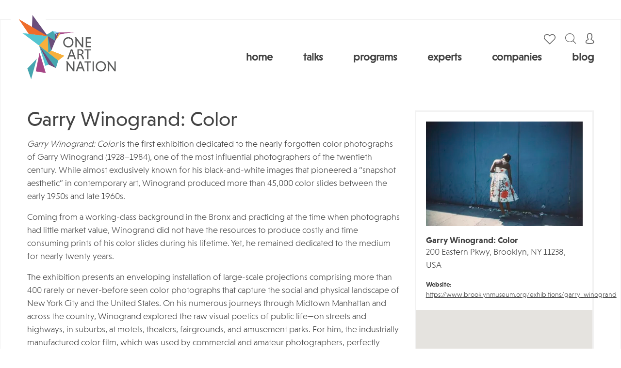

--- FILE ---
content_type: text/html; charset=UTF-8
request_url: https://www.oneartnation.com/event/garry-winogrand-color/
body_size: 10703
content:

<!doctype html>
	<html lang="en-US">
	<head>
		<title>Garry Winogrand: Color</title>
	<meta name="title" content="Garry Winogrand: Color">
	<meta name="description" content="Garry Winogrand: Color is the first exhibition dedicated to the nearly forgotten color photographs of Garry Winogrand (1928–1984), one of the most influential photographers of the twentieth century. "/>
	<link rel="canonical" href="https://www.oneartnation.com/event/garry-winogrand-color/" />
	<meta name="keywords" content="event">
	<meta name="author" content="Amanda Dunn">
	<meta name="robots" content="index, follow">
	<meta property="og:title" content="Garry Winogrand: Color">
	<meta property="og:site_name" content="OneArtNation">
	<meta property="og:url" content="https://www.oneartnation.com/event/garry-winogrand-color/">
	<meta property="og:description" content="Garry Winogrand: Color is the first exhibition dedicated to the nearly forgotten color photographs of Garry Winogrand (1928–1984), one of the most influential photographers of the twentieth century. ">
	<meta property="og:type" content="article">
	<meta property="og:image" content="https://d1kw0nx8pk9xzh.cloudfront.net/0003/265644d5/resize-crop(w=1200;h=627;anchor=start):sharpen(level=0):output(format=jpeg)/wp-content/uploads/2019/03/Garry-Winogrand-Color.jpg">
	<meta property="og:updated_time" content="2021-08-11T10:25:00-0400" />
	<meta property="og:image:width" content="1200" />
	<meta property="og:image:height" content="627" />
	<meta property="article:tag" content="event" />
	<meta property="article:published_time" content="" />
	<meta property="article:publisher" content="https://www.oneartnation.com" />
<script type="application/ld+json">
    {
      "@context": "https://schema.org",
      "@type": "Event",
      "name": "Garry Winogrand: Color",
      "startDate": "2019-05-03",
      "endDate": "2019-12-08",
      "eventAttendanceMode": "https://schema.org/OfflineEventAttendanceMode",
      "eventStatus": "https://schema.org/EventScheduled","location": {
        "@type": "Place",
        "name": "",
        "address": {
          "@type": "PostalAddress",
          "streetAddress": " Eastern Parkway",
          "addressLocality": "",
          "postalCode": "",
          "addressRegion": "",
          "addressCountry": "US"
        }
      },"image": [
        "https://www.oneartnation.com/wp-content/uploads/2019/03/Garry-Winogrand-Color.jpg"
        
       ],
      "description": "Garry Winogrand: Color is the first exhibition dedicated to the nearly forgotten color photographs of Garry Winogrand (1928–1984), one of the most influential photographers of the twentieth century. ",      
      "organizer": {
        "@type": "Person",
        "name": "",
        "url": "https://www.brooklynmuseum.org/exhibitions/garry_winogrand"
      }
    }
    </script>		<script src="https://code.jquery.com/jquery-3.6.0.min.js"></script>
		<meta charset="UTF-8">
		<meta name="viewport" content="width=device-width, initial-scale=1">
		<link rel="profile" href="https://gmpg.org/xfn/11">

		<link rel="apple-touch-icon" sizes="57x57" href="/wp-content/themes/oneartnation/images/favicon/apple-icon-57x57.png">
		<link rel="apple-touch-icon" sizes="60x60" href="/wp-content/themes/oneartnation/images/favicon/apple-icon-60x60.png">
		<link rel="apple-touch-icon" sizes="72x72" href="/wp-content/themes/oneartnation/images/favicon/apple-icon-72x72.png">
		<link rel="apple-touch-icon" sizes="76x76" href="/wp-content/themes/oneartnation/images/favicon/apple-icon-76x76.png">
		<link rel="apple-touch-icon" sizes="114x114" href="/wp-content/themes/oneartnation/images/favicon/apple-icon-114x114.png">
		<link rel="apple-touch-icon" sizes="120x120" href="/wp-content/themes/oneartnation/images/favicon/apple-icon-120x120.png">
		<link rel="apple-touch-icon" sizes="144x144" href="/wp-content/themes/oneartnation/images/favicon/apple-icon-144x144.png">
		<link rel="apple-touch-icon" sizes="152x152" href="/wp-content/themes/oneartnation/images/favicon/apple-icon-152x152.png">
		<link rel="apple-touch-icon" sizes="180x180" href="/wp-content/themes/oneartnation/images/favicon/apple-icon-180x180.png">
		<link rel="icon" type="image/png" sizes="192x192"  href="/wp-content/themes/oneartnation/images/favicon/android-icon-192x192.png">
		<link rel="icon" type="image/png" sizes="32x32" href="/wp-content/themes/oneartnation/images/favicon/favicon-32x32.png">
		<link rel="icon" type="image/png" sizes="96x96" href="/wp-content/themes/oneartnation/images/favicon/favicon-96x96.png">
		<link rel="icon" type="image/png" sizes="16x16" href="/wp-content/themes/oneartnation/images/favicon/favicon-16x16.png">
		<link rel="manifest" href="/wp-content/themes/oneartnation/images/favicon/manifest.json">
		<meta name="msapplication-TileColor" content="#ffffff">
		<meta name="msapplication-TileImage" content="/wp-content/themes/oneartnation/images/favicon/ms-icon-144x144.png">
		<meta name="theme-color" content="#ffffff"> 

		
		<link rel="stylesheet" href="https://stackpath.bootstrapcdn.com/bootstrap/4.5.0/css/bootstrap.min.css" integrity="sha384-9aIt2nRpC12Uk9gS9baDl411NQApFmC26EwAOH8WgZl5MYYxFfc+NcPb1dKGj7Sk" crossorigin="anonymous">
		<script src="https://stackpath.bootstrapcdn.com/bootstrap/4.5.0/js/bootstrap.min.js" integrity="sha384-OgVRvuATP1z7JjHLkuOU7Xw704+h835Lr+6QL9UvYjZE3Ipu6Tp75j7Bh/kR0JKI" crossorigin="anonymous"></script>
	

		<link rel="stylesheet" href="/wp-content/themes/oneartnation/fonts/fontawesome/all.css">
		<link rel="stylesheet" href="/wp-content/themes/oneartnation/fonts/custom-2/style.css">
		<link rel="stylesheet" href="/wp-content/themes/oneartnation/css/MyFontsWebfontsKit.css">

		<script src="https://kit.fontawesome.com/b1db3f6deb.js" crossorigin="anonymous"></script>
		
		
		<link rel="stylesheet" href="/wp-content/themes/oneartnation/js/owl-carousel/owl.carousel.min.css">


		<link rel="stylesheet" href="/wp-content/themes/oneartnation/css/gravity-form.css?v=1730874617">
		<link rel="stylesheet" href="/wp-content/themes/oneartnation/css/acf-forms.css?v=1744368680">
		<link rel="stylesheet" href="/wp-content/themes/oneartnation/css/filter.css?v=1743666552">
		<link rel="stylesheet" href="/wp-content/themes/oneartnation/css/chosen.css?v=1639466779">
		<link rel="stylesheet" href="/wp-content/themes/oneartnation/css/comments.css?v=1639466779">
		<link rel="stylesheet" href="/wp-content/themes/oneartnation/css/styles.css?v=1762339714">

		<!-- Global site tag (gtag.js) - Google Analytics -->
		<script async src="https://www.googletagmanager.com/gtag/js?id=UA-46071813-1"></script>
		<script>
		  window.dataLayer = window.dataLayer || [];
		  function gtag(){dataLayer.push(arguments);}
		  gtag('js', new Date());

		  gtag('config', 'UA-46071813-1');
		</script><meta name="google-site-verification" content="v3M2AqTBOlzVavAAr34C85czKzNCiKR4maybBMTfDVg" />

		<meta name='robots' content='index, follow, max-snippet:-1, max-image-preview:large, max-video-preview:-1' />

	<!-- This site is optimized with the Yoast SEO Premium plugin v18.6 (Yoast SEO v19.0) - https://yoast.com/wordpress/plugins/seo/ -->
	<title>Garry Winogrand: Color - One Art Nation: Online Art Education for Collectors &amp; Professionals</title>
	<link rel="canonical" href="https://www.oneartnation.com/event/garry-winogrand-color/" />
	<meta property="og:locale" content="en_US" />
	<meta property="og:type" content="article" />
	<meta property="og:title" content="Garry Winogrand: Color" />
	<meta property="og:description" content="Garry Winogrand: Color is the first exhibition dedicated to the nearly forgotten color photographs of Garry Winogrand (1928–1984), one of the most influential photographers of the twentieth century." />
	<meta property="og:url" content="https://www.oneartnation.com/event/garry-winogrand-color/" />
	<meta property="og:site_name" content="One Art Nation: Online Art Education for Collectors &amp; Professionals" />
	<meta property="og:image" content="https://www.oneartnation.com/wp-content/uploads/2019/03/Garry-Winogrand-Color.jpg" />
	<meta property="og:image:width" content="500" />
	<meta property="og:image:height" content="335" />
	<meta property="og:image:type" content="image/jpeg" />
	<meta name="twitter:card" content="summary_large_image" />
	<meta name="twitter:label1" content="Est. reading time" />
	<meta name="twitter:data1" content="1 minute" />
	<script type="application/ld+json" class="yoast-schema-graph">{"@context":"https://schema.org","@graph":[{"@type":"WebSite","@id":"https://www.oneartnation.com/#website","url":"https://www.oneartnation.com/","name":"One Art Nation: Online Art Education for Collectors &amp; Professionals","description":"Through online art talks, professional courses, artist showcases, and expert interviews, One Art Nation demystifies buying &amp; selling art","potentialAction":[{"@type":"SearchAction","target":{"@type":"EntryPoint","urlTemplate":"https://www.oneartnation.com/?s={search_term_string}"},"query-input":"required name=search_term_string"}],"inLanguage":"en-US"},{"@type":"ImageObject","inLanguage":"en-US","@id":"https://www.oneartnation.com/event/garry-winogrand-color/#primaryimage","url":"https://www.oneartnation.com/wp-content/uploads/2019/03/Garry-Winogrand-Color.jpg","contentUrl":"https://www.oneartnation.com/wp-content/uploads/2019/03/Garry-Winogrand-Color.jpg","width":500,"height":335,"caption":"posthumous reproduction from an original 35mm transparency"},{"@type":"WebPage","@id":"https://www.oneartnation.com/event/garry-winogrand-color/#webpage","url":"https://www.oneartnation.com/event/garry-winogrand-color/","name":"Garry Winogrand: Color - One Art Nation: Online Art Education for Collectors &amp; Professionals","isPartOf":{"@id":"https://www.oneartnation.com/#website"},"primaryImageOfPage":{"@id":"https://www.oneartnation.com/event/garry-winogrand-color/#primaryimage"},"datePublished":"2019-03-24T23:33:44+00:00","dateModified":"2019-03-24T23:33:44+00:00","breadcrumb":{"@id":"https://www.oneartnation.com/event/garry-winogrand-color/#breadcrumb"},"inLanguage":"en-US","potentialAction":[{"@type":"ReadAction","target":["https://www.oneartnation.com/event/garry-winogrand-color/"]}]},{"@type":"BreadcrumbList","@id":"https://www.oneartnation.com/event/garry-winogrand-color/#breadcrumb","itemListElement":[{"@type":"ListItem","position":1,"name":"Home","item":"https://www.oneartnation.com/"},{"@type":"ListItem","position":2,"name":"Events","item":"https://www.oneartnation.com/event/"},{"@type":"ListItem","position":3,"name":"Garry Winogrand: Color"}]}]}</script>
	<!-- / Yoast SEO Premium plugin. -->


<link rel="alternate" type="application/rss+xml" title="One Art Nation: Online Art Education for Collectors &amp; Professionals &raquo; Feed" href="https://www.oneartnation.com/feed/" />
<link rel="alternate" type="application/rss+xml" title="One Art Nation: Online Art Education for Collectors &amp; Professionals &raquo; Comments Feed" href="https://www.oneartnation.com/comments/feed/" />
<link rel='stylesheet' id='wp-block-library-css'  href='https://www.oneartnation.com/wp-includes/css/dist/block-library/style.min.css?ver=6.0.11' type='text/css' media='all' />
<style id='global-styles-inline-css' type='text/css'>
body{--wp--preset--color--black: #000000;--wp--preset--color--cyan-bluish-gray: #abb8c3;--wp--preset--color--white: #ffffff;--wp--preset--color--pale-pink: #f78da7;--wp--preset--color--vivid-red: #cf2e2e;--wp--preset--color--luminous-vivid-orange: #ff6900;--wp--preset--color--luminous-vivid-amber: #fcb900;--wp--preset--color--light-green-cyan: #7bdcb5;--wp--preset--color--vivid-green-cyan: #00d084;--wp--preset--color--pale-cyan-blue: #8ed1fc;--wp--preset--color--vivid-cyan-blue: #0693e3;--wp--preset--color--vivid-purple: #9b51e0;--wp--preset--gradient--vivid-cyan-blue-to-vivid-purple: linear-gradient(135deg,rgba(6,147,227,1) 0%,rgb(155,81,224) 100%);--wp--preset--gradient--light-green-cyan-to-vivid-green-cyan: linear-gradient(135deg,rgb(122,220,180) 0%,rgb(0,208,130) 100%);--wp--preset--gradient--luminous-vivid-amber-to-luminous-vivid-orange: linear-gradient(135deg,rgba(252,185,0,1) 0%,rgba(255,105,0,1) 100%);--wp--preset--gradient--luminous-vivid-orange-to-vivid-red: linear-gradient(135deg,rgba(255,105,0,1) 0%,rgb(207,46,46) 100%);--wp--preset--gradient--very-light-gray-to-cyan-bluish-gray: linear-gradient(135deg,rgb(238,238,238) 0%,rgb(169,184,195) 100%);--wp--preset--gradient--cool-to-warm-spectrum: linear-gradient(135deg,rgb(74,234,220) 0%,rgb(151,120,209) 20%,rgb(207,42,186) 40%,rgb(238,44,130) 60%,rgb(251,105,98) 80%,rgb(254,248,76) 100%);--wp--preset--gradient--blush-light-purple: linear-gradient(135deg,rgb(255,206,236) 0%,rgb(152,150,240) 100%);--wp--preset--gradient--blush-bordeaux: linear-gradient(135deg,rgb(254,205,165) 0%,rgb(254,45,45) 50%,rgb(107,0,62) 100%);--wp--preset--gradient--luminous-dusk: linear-gradient(135deg,rgb(255,203,112) 0%,rgb(199,81,192) 50%,rgb(65,88,208) 100%);--wp--preset--gradient--pale-ocean: linear-gradient(135deg,rgb(255,245,203) 0%,rgb(182,227,212) 50%,rgb(51,167,181) 100%);--wp--preset--gradient--electric-grass: linear-gradient(135deg,rgb(202,248,128) 0%,rgb(113,206,126) 100%);--wp--preset--gradient--midnight: linear-gradient(135deg,rgb(2,3,129) 0%,rgb(40,116,252) 100%);--wp--preset--duotone--dark-grayscale: url('#wp-duotone-dark-grayscale');--wp--preset--duotone--grayscale: url('#wp-duotone-grayscale');--wp--preset--duotone--purple-yellow: url('#wp-duotone-purple-yellow');--wp--preset--duotone--blue-red: url('#wp-duotone-blue-red');--wp--preset--duotone--midnight: url('#wp-duotone-midnight');--wp--preset--duotone--magenta-yellow: url('#wp-duotone-magenta-yellow');--wp--preset--duotone--purple-green: url('#wp-duotone-purple-green');--wp--preset--duotone--blue-orange: url('#wp-duotone-blue-orange');--wp--preset--font-size--small: 13px;--wp--preset--font-size--medium: 20px;--wp--preset--font-size--large: 36px;--wp--preset--font-size--x-large: 42px;}.has-black-color{color: var(--wp--preset--color--black) !important;}.has-cyan-bluish-gray-color{color: var(--wp--preset--color--cyan-bluish-gray) !important;}.has-white-color{color: var(--wp--preset--color--white) !important;}.has-pale-pink-color{color: var(--wp--preset--color--pale-pink) !important;}.has-vivid-red-color{color: var(--wp--preset--color--vivid-red) !important;}.has-luminous-vivid-orange-color{color: var(--wp--preset--color--luminous-vivid-orange) !important;}.has-luminous-vivid-amber-color{color: var(--wp--preset--color--luminous-vivid-amber) !important;}.has-light-green-cyan-color{color: var(--wp--preset--color--light-green-cyan) !important;}.has-vivid-green-cyan-color{color: var(--wp--preset--color--vivid-green-cyan) !important;}.has-pale-cyan-blue-color{color: var(--wp--preset--color--pale-cyan-blue) !important;}.has-vivid-cyan-blue-color{color: var(--wp--preset--color--vivid-cyan-blue) !important;}.has-vivid-purple-color{color: var(--wp--preset--color--vivid-purple) !important;}.has-black-background-color{background-color: var(--wp--preset--color--black) !important;}.has-cyan-bluish-gray-background-color{background-color: var(--wp--preset--color--cyan-bluish-gray) !important;}.has-white-background-color{background-color: var(--wp--preset--color--white) !important;}.has-pale-pink-background-color{background-color: var(--wp--preset--color--pale-pink) !important;}.has-vivid-red-background-color{background-color: var(--wp--preset--color--vivid-red) !important;}.has-luminous-vivid-orange-background-color{background-color: var(--wp--preset--color--luminous-vivid-orange) !important;}.has-luminous-vivid-amber-background-color{background-color: var(--wp--preset--color--luminous-vivid-amber) !important;}.has-light-green-cyan-background-color{background-color: var(--wp--preset--color--light-green-cyan) !important;}.has-vivid-green-cyan-background-color{background-color: var(--wp--preset--color--vivid-green-cyan) !important;}.has-pale-cyan-blue-background-color{background-color: var(--wp--preset--color--pale-cyan-blue) !important;}.has-vivid-cyan-blue-background-color{background-color: var(--wp--preset--color--vivid-cyan-blue) !important;}.has-vivid-purple-background-color{background-color: var(--wp--preset--color--vivid-purple) !important;}.has-black-border-color{border-color: var(--wp--preset--color--black) !important;}.has-cyan-bluish-gray-border-color{border-color: var(--wp--preset--color--cyan-bluish-gray) !important;}.has-white-border-color{border-color: var(--wp--preset--color--white) !important;}.has-pale-pink-border-color{border-color: var(--wp--preset--color--pale-pink) !important;}.has-vivid-red-border-color{border-color: var(--wp--preset--color--vivid-red) !important;}.has-luminous-vivid-orange-border-color{border-color: var(--wp--preset--color--luminous-vivid-orange) !important;}.has-luminous-vivid-amber-border-color{border-color: var(--wp--preset--color--luminous-vivid-amber) !important;}.has-light-green-cyan-border-color{border-color: var(--wp--preset--color--light-green-cyan) !important;}.has-vivid-green-cyan-border-color{border-color: var(--wp--preset--color--vivid-green-cyan) !important;}.has-pale-cyan-blue-border-color{border-color: var(--wp--preset--color--pale-cyan-blue) !important;}.has-vivid-cyan-blue-border-color{border-color: var(--wp--preset--color--vivid-cyan-blue) !important;}.has-vivid-purple-border-color{border-color: var(--wp--preset--color--vivid-purple) !important;}.has-vivid-cyan-blue-to-vivid-purple-gradient-background{background: var(--wp--preset--gradient--vivid-cyan-blue-to-vivid-purple) !important;}.has-light-green-cyan-to-vivid-green-cyan-gradient-background{background: var(--wp--preset--gradient--light-green-cyan-to-vivid-green-cyan) !important;}.has-luminous-vivid-amber-to-luminous-vivid-orange-gradient-background{background: var(--wp--preset--gradient--luminous-vivid-amber-to-luminous-vivid-orange) !important;}.has-luminous-vivid-orange-to-vivid-red-gradient-background{background: var(--wp--preset--gradient--luminous-vivid-orange-to-vivid-red) !important;}.has-very-light-gray-to-cyan-bluish-gray-gradient-background{background: var(--wp--preset--gradient--very-light-gray-to-cyan-bluish-gray) !important;}.has-cool-to-warm-spectrum-gradient-background{background: var(--wp--preset--gradient--cool-to-warm-spectrum) !important;}.has-blush-light-purple-gradient-background{background: var(--wp--preset--gradient--blush-light-purple) !important;}.has-blush-bordeaux-gradient-background{background: var(--wp--preset--gradient--blush-bordeaux) !important;}.has-luminous-dusk-gradient-background{background: var(--wp--preset--gradient--luminous-dusk) !important;}.has-pale-ocean-gradient-background{background: var(--wp--preset--gradient--pale-ocean) !important;}.has-electric-grass-gradient-background{background: var(--wp--preset--gradient--electric-grass) !important;}.has-midnight-gradient-background{background: var(--wp--preset--gradient--midnight) !important;}.has-small-font-size{font-size: var(--wp--preset--font-size--small) !important;}.has-medium-font-size{font-size: var(--wp--preset--font-size--medium) !important;}.has-large-font-size{font-size: var(--wp--preset--font-size--large) !important;}.has-x-large-font-size{font-size: var(--wp--preset--font-size--x-large) !important;}
</style>
<link rel='stylesheet' id='oneartnation-style-css'  href='https://www.oneartnation.com/wp-content/themes/oneartnation/style.css?ver=6.0.11' type='text/css' media='all' />
<link rel='stylesheet' id='fancybox-css'  href='https://www.oneartnation.com/wp-content/plugins/easy-fancybox/css/jquery.fancybox.min.css?ver=1.3.24' type='text/css' media='screen' />
<script type='text/javascript' src='https://www.oneartnation.com/wp-includes/js/jquery/jquery.min.js?ver=3.6.0' id='jquery-core-js'></script>
<link rel="https://api.w.org/" href="https://www.oneartnation.com/wp-json/" /><link rel="alternate" type="application/json" href="https://www.oneartnation.com/wp-json/wp/v2/event/33530" /><link rel="EditURI" type="application/rsd+xml" title="RSD" href="https://www.oneartnation.com/xmlrpc.php?rsd" />
<link rel="wlwmanifest" type="application/wlwmanifest+xml" href="https://www.oneartnation.com/wp-includes/wlwmanifest.xml" /> 
<meta name="generator" content="WordPress 6.0.11" />
<link rel='shortlink' href='https://www.oneartnation.com/?p=33530' />
<link rel="alternate" type="application/json+oembed" href="https://www.oneartnation.com/wp-json/oembed/1.0/embed?url=https%3A%2F%2Fwww.oneartnation.com%2Fevent%2Fgarry-winogrand-color%2F" />
<link rel="alternate" type="text/xml+oembed" href="https://www.oneartnation.com/wp-json/oembed/1.0/embed?url=https%3A%2F%2Fwww.oneartnation.com%2Fevent%2Fgarry-winogrand-color%2F&#038;format=xml" />
<style type="text/css">.recentcomments a{display:inline !important;padding:0 !important;margin:0 !important;}</style>	</head> 

	<body class="event-template-default single single-event postid-33530">
		<div id="page" class="site">
			<header id="masthead" class="site-header">
				<div class="inside">
					<a href="/" class="logo"><img src="/wp-content/themes/oneartnation/images/logo-new.png" alt=""></a>



					<div class="menu-wrap">
						<div class="menu-top">

														
							



							<a href="/account/user-favorites/" class="favorites"></a>
							

							<div class="searchTrigger"><i class="icon-magnifying-glass"></i></div>
							<div class="search-form-wrap">
								<div class="searchTrigger"><i class="icon-uniF14A"></i></div>
								<form role="search" method="get" class="search-form" action="https://www.oneartnation.com/">
				<label>
					<span class="screen-reader-text">Search for:</span>
					<input type="search" class="search-field" placeholder="Search &hellip;" value="" name="s" />
				</label>
				<input type="submit" class="search-submit" value="Search" />
			</form>							</div>

														<div class="accountTrigger">

																	<a href="/register/"><i class="icon-user"></i></a>
									<ul>
										<li><a href="/login/">Login</a></li>
										<li><a href="/register/">Create a free account</a></li>
									</ul>
																	</div>

								
								<div class="menuTrigger">
									<div>
										<span></span>
										<span></span>
										<span></span>
									</div>
								</div>
							</div>

							<ul id="menu-main-menu" class="menu"><li id="menu-item-178" class="menu-item menu-item-type-post_type menu-item-object-page menu-item-home menu-item-178"><a href="https://www.oneartnation.com/">Home</a></li>
<li id="menu-item-3001" class="menu-item menu-item-type-custom menu-item-object-custom menu-item-has-children menu-item-3001"><a href="/webinar/">Talks</a>
<ul class="sub-menu">
	<li id="menu-item-34785" class="menu-item menu-item-type-custom menu-item-object-custom menu-item-34785"><a href="/webinar/">Talks</a></li>
	<li id="menu-item-2437" class="menu-item menu-item-type-custom menu-item-object-custom menu-item-2437"><a href="/symposium/">Symposia</a></li>
</ul>
</li>
<li id="menu-item-34780" class="menu-item menu-item-type-custom menu-item-object-custom menu-item-has-children menu-item-34780"><a href="/professional-development-programs/">Programs</a>
<ul class="sub-menu">
	<li id="menu-item-34786" class="menu-item menu-item-type-custom menu-item-object-custom menu-item-34786"><a href="/professional-development-programs/">Professional Development Overview</a></li>
	<li id="menu-item-36683" class="menu-item menu-item-type-post_type menu-item-object-course menu-item-36683"><a href="https://www.oneartnation.com/course/artcollect-an-experts-guide-to-art-collecting/">ArtCollect: An Expert’s Guide to Art Collecting</a></li>
	<li id="menu-item-33181" class="menu-item menu-item-type-post_type menu-item-object-course menu-item-33181"><a href="https://www.oneartnation.com/course/art-wealth-management/">Art Wealth Management</a></li>
	<li id="menu-item-33191" class="menu-item menu-item-type-post_type menu-item-object-course menu-item-33191"><a href="https://www.oneartnation.com/course/art-advisory-101/">Art Advisory 101</a></li>
	<li id="menu-item-33317" class="menu-item menu-item-type-post_type menu-item-object-course menu-item-33317"><a href="https://www.oneartnation.com/course/art-advisory-201/">Art Advisory 201</a></li>
</ul>
</li>
<li id="menu-item-34783" class="menu-item menu-item-type-custom menu-item-object-custom menu-item-34783"><a href="/speaker/">Experts</a></li>
<li id="menu-item-3002" class="menu-item menu-item-type-custom menu-item-object-custom menu-item-3002"><a href="/company/">Companies</a></li>
<li id="menu-item-2605" class="menu-item menu-item-type-custom menu-item-object-custom menu-item-2605"><a href="/category/1an-news/">Blog</a></li>
</ul>							
						</div>
					</div>
				</header><!-- #masthead -->

				<div id="content" class="site-content">

<div id="primary" class="content-area">
	<main id="main" class="site-main">

		<div class="row single-content">
			<div class="col-md-8">
				<h1>Garry Winogrand: Color</h1>
				<p><em>Garry Winogrand: Color</em> is the first exhibition dedicated to the nearly forgotten color photographs of Garry Winogrand (1928–1984), one of the most influential photographers of the twentieth century. While almost exclusively known for his black-and-white images that pioneered a “snapshot aesthetic” in contemporary art, Winogrand produced more than 45,000 color slides between the early 1950s and late 1960s.</p>
<p>Coming from a working-class background in the Bronx and practicing at the time when photographs had little market value, Winogrand did not have the resources to produce costly and time consuming prints of his color slides during his lifetime. Yet, he remained dedicated to the medium for nearly twenty years.</p>
<p>The exhibition presents an enveloping installation of large-scale projections comprising more than 400 rarely or never-before seen color photographs that capture the social and physical landscape of New York City and the United States. On his numerous journeys through Midtown Manhattan and across the country, Winogrand explored the raw visual poetics of public life—on streets and highways, in suburbs, at motels, theaters, fairgrounds, and amusement parks. For him, the industrially manufactured color film, which was used by commercial and amateur photographers, perfectly reproduced the industrially manufactured colors of consumer goods in postwar America. By presenting this group of largely unknown color work, <em>Garry Winogrand: Color</em> sheds new light on the career of this pivotal artist as well as the development of color photography before 1970.</p>
			</div>
			<div class="col-md-4">
				<div class="sidebar">
					<div class="section contact">
						<a href="https://www.brooklynmuseum.org/exhibitions/garry_winogrand" target="_blank">
						<picture><source srcset="https://d1kw0nx8pk9xzh.cloudfront.net/0003/859422b0/resize-crop(w=320):sharpen(level=1):output(format=webp)/wp-content/uploads/2019/03/Garry-Winogrand-Color.jpg 320w ,
https://d1kw0nx8pk9xzh.cloudfront.net/0003/19455153/resize-crop(w=160):sharpen(level=1):output(format=webp)/wp-content/uploads/2019/03/Garry-Winogrand-Color.jpg 160w ,
https://d1kw0nx8pk9xzh.cloudfront.net/0003/8279a750/resize-crop(w=240):sharpen(level=1):output(format=webp)/wp-content/uploads/2019/03/Garry-Winogrand-Color.jpg 240w ,
https://d1kw0nx8pk9xzh.cloudfront.net/0003/2cb7ff5b/resize-crop(w=480):sharpen(level=1):output(format=webp)/wp-content/uploads/2019/03/Garry-Winogrand-Color.jpg 480w ,
https://d1kw0nx8pk9xzh.cloudfront.net/0003/e98ccc3c/resize-crop(w=640):sharpen(level=1):output(format=webp)/wp-content/uploads/2019/03/Garry-Winogrand-Color.jpg 640w " sizes="(min-width: 767px) 320px, calc(100wv - 80px)" type="image/webp">
	    <source srcset="https://d1kw0nx8pk9xzh.cloudfront.net/0003/e201ebfd/resize-crop(w=320):sharpen(level=1):output(format=jpeg)/wp-content/uploads/2019/03/Garry-Winogrand-Color.jpg 320w ,
https://d1kw0nx8pk9xzh.cloudfront.net/0003/9af07f10/resize-crop(w=160):sharpen(level=1):output(format=jpeg)/wp-content/uploads/2019/03/Garry-Winogrand-Color.jpg 160w ,
https://d1kw0nx8pk9xzh.cloudfront.net/0003/96c11117/resize-crop(w=240):sharpen(level=1):output(format=jpeg)/wp-content/uploads/2019/03/Garry-Winogrand-Color.jpg 240w ,
https://d1kw0nx8pk9xzh.cloudfront.net/0003/1d1dd5fd/resize-crop(w=480):sharpen(level=1):output(format=jpeg)/wp-content/uploads/2019/03/Garry-Winogrand-Color.jpg 480w ,
https://d1kw0nx8pk9xzh.cloudfront.net/0003/e1d78895/resize-crop(w=640):sharpen(level=1):output(format=jpeg)/wp-content/uploads/2019/03/Garry-Winogrand-Color.jpg 640w " sizes="(min-width: 767px) 320px, calc(100wv - 80px)" type="image/jpeg"><img src="https://d1kw0nx8pk9xzh.cloudfront.net/0003/e201ebfd/resize-crop(w=320):sharpen(level=1):output(format=jpeg)/wp-content/uploads/2019/03/Garry-Winogrand-Color.jpg" srcset="https://d1kw0nx8pk9xzh.cloudfront.net/0003/e201ebfd/resize-crop(w=320):sharpen(level=1):output(format=jpeg)/wp-content/uploads/2019/03/Garry-Winogrand-Color.jpg 320w ,
https://d1kw0nx8pk9xzh.cloudfront.net/0003/9af07f10/resize-crop(w=160):sharpen(level=1):output(format=jpeg)/wp-content/uploads/2019/03/Garry-Winogrand-Color.jpg 160w ,
https://d1kw0nx8pk9xzh.cloudfront.net/0003/96c11117/resize-crop(w=240):sharpen(level=1):output(format=jpeg)/wp-content/uploads/2019/03/Garry-Winogrand-Color.jpg 240w ,
https://d1kw0nx8pk9xzh.cloudfront.net/0003/1d1dd5fd/resize-crop(w=480):sharpen(level=1):output(format=jpeg)/wp-content/uploads/2019/03/Garry-Winogrand-Color.jpg 480w ,
https://d1kw0nx8pk9xzh.cloudfront.net/0003/e1d78895/resize-crop(w=640):sharpen(level=1):output(format=jpeg)/wp-content/uploads/2019/03/Garry-Winogrand-Color.jpg 640w " sizes="(min-width: 767px) 320px, calc(100wv - 80px)" type="image/jpeg" alt="Garry Winogrand: Color" title="Garry Winogrand: Color">
	</picture>						</a>
						<h2>Garry Winogrand: Color</h2>
						<p>200 Eastern Pkwy, Brooklyn, NY 11238, USA<br></p>
																																											<small><strong>Website:</strong> <a href="https://www.brooklynmuseum.org/exhibitions/garry_winogrand" target="_blank">https://www.brooklynmuseum.org/exhibitions/garry_winogrand</a></small>
												<div class="map">
						<style type="text/css">
.acf-map {
    width: 100%;
    height: 300px;
    border: #ccc solid 1px;
    margin: 20px 0;
}

// Fixes potential theme css conflict.
.acf-map img {
   max-width: inherit !important;
}
</style>
<script src="https://maps.googleapis.com/maps/api/js?key=AIzaSyAGP9emqC_E9OJakts6XACNC0LciGyd8x0"></script>
<script type="text/javascript">
(function( $ ) {

/**
 * initMap
 *
 * Renders a Google Map onto the selected jQuery element
 *
 * @date    22/10/19
 * @since   5.8.6
 *
 * @param   jQuery $el The jQuery element.
 * @return  object The map instance.
 */
function initMap( $el ) {

    // Find marker elements within map.
    var $markers = $el.find('.marker');

    // Create gerenic map.
    var mapArgs = {
        zoom        : $el.data('zoom') || 16,
        mapTypeId   : google.maps.MapTypeId.ROADMAP
    };
    var map = new google.maps.Map( $el[0], mapArgs );

    // Add markers.
    map.markers = [];
    $markers.each(function(){
        initMarker( $(this), map );
    });

    // Center map based on markers.
    centerMap( map );

    // Return map instance.
    return map;
}

/**
 * initMarker
 *
 * Creates a marker for the given jQuery element and map.
 *
 * @date    22/10/19
 * @since   5.8.6
 *
 * @param   jQuery $el The jQuery element.
 * @param   object The map instance.
 * @return  object The marker instance.
 */
function initMarker( $marker, map ) {

    // Get position from marker.
    var lat = $marker.data('lat');
    var lng = $marker.data('lng');
    var latLng = {
        lat: parseFloat( lat ),
        lng: parseFloat( lng )
    };

    // Create marker instance.
    var marker = new google.maps.Marker({
        position : latLng,
        map: map
    });

    // Append to reference for later use.
    map.markers.push( marker );

    // If marker contains HTML, add it to an infoWindow.
    if( $marker.html() ){

        // Create info window.
        var infowindow = new google.maps.InfoWindow({
            content: $marker.html()
        });

        // Show info window when marker is clicked.
        google.maps.event.addListener(marker, 'click', function() {
            infowindow.open( map, marker );
        });
    }
}

/**
 * centerMap
 *
 * Centers the map showing all markers in view.
 *
 * @date    22/10/19
 * @since   5.8.6
 *
 * @param   object The map instance.
 * @return  void
 */
function centerMap( map ) {

    // Create map boundaries from all map markers.
    var bounds = new google.maps.LatLngBounds();
    map.markers.forEach(function( marker ){
        bounds.extend({
            lat: marker.position.lat(),
            lng: marker.position.lng()
        });
    });

    // Case: Single marker.
    if( map.markers.length == 1 ){
        map.setCenter( bounds.getCenter() );

    // Case: Multiple markers.
    } else{
        map.fitBounds( bounds );
    }
}

// Render maps on page load.
$(document).ready(function(){
    $('.acf-map').each(function(){
        var map = initMap( $(this) );
    });
});

})(jQuery);
</script>							<div class="acf-map" data-zoom="16">
								<div class="marker" data-lat="40.6693118" data-lng="-73.9366428"></div>
							</div>
						</div>
					</div>


					<div class="section">
						<h3>Share on social media</h3>
						[social_warfare buttons="Facebook,Twitter,Pinterest,Google,Linkedin"]					</div>
					


				</div>
			</div>
		</div>		

	</main><!-- #main -->
</div><!-- #primary -->



</div><!-- #content -->


<footer id="colophon" class="site-footer">
	<div class="site-info">
		<div class="inside">

			<a href="/" class="logo"><img src="/wp-content/themes/oneartnation/images/logo-footer-new.png" alt=""></a>
			<ul id="menu-footer-menu" class="footer-menu"><li id="menu-item-2472" class="menu-item menu-item-type-post_type menu-item-object-page menu-item-2472"><a href="https://www.oneartnation.com/about-us/">About</a></li>
<li id="menu-item-2473" class="menu-item menu-item-type-post_type menu-item-object-page menu-item-2473"><a href="https://www.oneartnation.com/contact-us/">Contact</a></li>
<li id="menu-item-2471" class="menu-item menu-item-type-post_type menu-item-object-page menu-item-2471"><a href="https://www.oneartnation.com/advertise/">Advertise</a></li>
<li id="menu-item-3004" class="menu-item menu-item-type-post_type menu-item-object-page menu-item-3004"><a href="https://www.oneartnation.com/1an-policies/">Policies</a></li>
</ul>
			<p class="copy">Copyright © 2026 One Art Nation All rights reserved</p>


		</div>
	</div><!-- .site-info -->
</footer><!-- #colophon -->
</div><!-- #page -->

<script type='text/javascript' src='https://www.oneartnation.com/wp-content/themes/oneartnation/js/navigation.js?ver=20151215' id='oneartnation-navigation-js'></script>
<script type='text/javascript' src='https://www.oneartnation.com/wp-content/themes/oneartnation/js/skip-link-focus-fix.js?ver=20151215' id='oneartnation-skip-link-focus-fix-js'></script>
<script type='text/javascript' src='https://www.oneartnation.com/wp-content/plugins/easy-fancybox/js/jquery.fancybox.min.js?ver=1.3.24' id='jquery-fancybox-js'></script>
<script type='text/javascript' id='jquery-fancybox-js-after'>
var fb_timeout, fb_opts={'overlayShow':true,'hideOnOverlayClick':true,'showCloseButton':true,'margin':20,'centerOnScroll':false,'enableEscapeButton':true,'autoScale':true };
if(typeof easy_fancybox_handler==='undefined'){
var easy_fancybox_handler=function(){
jQuery('.nofancybox,a.wp-block-file__button,a.pin-it-button,a[href*="pinterest.com/pin/create"],a[href*="facebook.com/share"],a[href*="twitter.com/share"]').addClass('nolightbox');
/* IMG */
var fb_IMG_select='a[href*=".jpg"]:not(.nolightbox,li.nolightbox>a),area[href*=".jpg"]:not(.nolightbox),a[href*=".jpeg"]:not(.nolightbox,li.nolightbox>a),area[href*=".jpeg"]:not(.nolightbox),a[href*=".png"]:not(.nolightbox,li.nolightbox>a),area[href*=".png"]:not(.nolightbox),a[href*=".webp"]:not(.nolightbox,li.nolightbox>a),area[href*=".webp"]:not(.nolightbox)';
jQuery(fb_IMG_select).addClass('fancybox image');
var fb_IMG_sections=jQuery('.gallery,.wp-block-gallery,.tiled-gallery,.wp-block-jetpack-tiled-gallery');
fb_IMG_sections.each(function(){jQuery(this).find(fb_IMG_select).attr('rel','gallery-'+fb_IMG_sections.index(this));});
jQuery('a.fancybox,area.fancybox,li.fancybox a').each(function(){jQuery(this).fancybox(jQuery.extend({},fb_opts,{'transitionIn':'elastic','easingIn':'easeOutBack','transitionOut':'elastic','easingOut':'easeInBack','opacity':false,'hideOnContentClick':false,'titleShow':true,'titlePosition':'over','titleFromAlt':true,'showNavArrows':true,'enableKeyboardNav':true,'cyclic':false}))});};
jQuery('a.fancybox-close').on('click',function(e){e.preventDefault();jQuery.fancybox.close()});
};
var easy_fancybox_auto=function(){setTimeout(function(){jQuery('#fancybox-auto').trigger('click')},1000);};
jQuery(easy_fancybox_handler);jQuery(document).on('post-load',easy_fancybox_handler);
jQuery(easy_fancybox_auto);
</script>
<script type='text/javascript' src='https://www.oneartnation.com/wp-content/plugins/easy-fancybox/js/jquery.easing.min.js?ver=1.4.1' id='jquery-easing-js'></script>
<script type='text/javascript' src='https://www.oneartnation.com/wp-content/plugins/easy-fancybox/js/jquery.mousewheel.min.js?ver=3.1.13' id='jquery-mousewheel-js'></script>



<script>
	function banner_manager()
	{
		var banners = $(".cw_ad");

		var banner_request = [];

		$.each( banners, function( key, value ) {

			var temp = [];

			temp.push($(value).attr('id'));
			temp.push($(value).data('size'));

			banner_request.push(temp);

		});

		banner_request.forEach(function(e){console.log(e[1].length)});

		console.log(banner_request);
		console.log(JSON.stringify(banner_request));

		$.ajax({
			type: "POST",
			dataType: 'json',
			url: "/scripts/banner/bs.php",
			data: {
				banner_request : JSON.stringify(banner_request),
				location : 'other',
				post_type : 'event'
			}, 
			cache: false,

			success: function(response){
				console.log(JSON.stringify(banner_request));
				console.log(response);
				$(response).each(function(i, item){
					console.log("BANNERS LOADED");
					console.log(i, item.size, item.url, i.banner,item.banner_id);
					count = i+1;

					if (item.target) target = ' target="'+item.target+'" ';
					else target = '';
					if(item.banner_id)
					{
						$('#'+item.id).prepend('<a href="/scripts/banner/l.php/?bid='+item.banner_id+'"'+target+'><img src="'+item.banner+'" alt=""></a>');
						$('#'+item.id).parent().css("display","block");
						i++;
					}
					else $('#'+item.id).parent().hide();
				})
			},
			error: function (xhr, ajaxOptions, thrownError) {
				console.log(xhr.status);
				console.log(thrownError);
			}
		});
	}


	if ($('.facetwp-template').length) {
		$(document).on('facetwp-loaded', function() {
			banner_manager();			
		});

	}

	else {
		banner_manager();		
	}	
</script>


<!-- Optional JavaScript -->
<!-- jQuery first, then Popper.js, then Bootstrap JS -->
<!--<script src="https://code.jquery.com/jquery-3.6.0.min.js" crossorigin="anonymous"></script>-->
<script src="https://cdnjs.cloudflare.com/ajax/libs/popper.js/1.14.7/umd/popper.min.js" integrity="sha384-UO2eT0CpHqdSJQ6hJty5KVphtPhzWj9WO1clHTMGa3JDZwrnQq4sF86dIHNDz0W1" crossorigin="anonymous"></script>
<!--<script src="https://stackpath.bootstrapcdn.com/bootstrap/4.5.0/js/bootstrap.min.js" integrity="sha384-OgVRvuATP1z7JjHLkuOU7Xw704+h835Lr+6QL9UvYjZE3Ipu6Tp75j7Bh/kR0JKI" crossorigin="anonymous"></script>-->
<script src="/wp-content/themes/oneartnation/js/masonry.pkgd.min.js"></script>

<script src="/wp-content/themes/oneartnation/js/owl-carousel/owl.carousel.min.js"></script>
<script src="/wp-content/themes/oneartnation/js/imagesloaded.pkgd.min.js"></script>
<script src="/wp-content/themes/oneartnation/js/scripts.js?v=1744358525"></script>
<script src="/wp-content/themes/oneartnation/js/radu/check_favorites.js?v=1744284394"></script>
<script src="/wp-content/themes/oneartnation/js/radu/add_favorites.js?v=1639466779"></script>
<script src="/wp-content/themes/oneartnation/js/radu/check_user.js?v=1639466779"></script>


<script type="text/javascript">	
	

	$(document).ready(function() {
		
		const queryString = window.location.search;
		//console.log("QUERY:"+queryString);

		$(window).on('message', function(event) {
			const e = event.originalEvent; // jQuery wraps the native event
			// Optional: check e.origin === 'https://your-iframe-domain.com'
			if (e.data.action === 'closeModal') {
				// Do your modal close logic here
				$('#default-modal').modal('hide');
				window.location.href = window.location.href; // Forces full reload
				// closeMyModal(); // or $('.my-modal').hide(); etc.
			}
		});

		$(document).off('change', '.facetwp-type-fselect'); // unregister
		$(document).off('change', '.facetwp-type-search'); // unregister
		if(queryString =="") {
			(function($) {    
			    $(document).on('change', '.facetwp-type-fselect', function() { // register
			    	//console.log("facet-wp changed");
			    	FWP.extras.sort = $(this).val();
			            //FWP.soft_refresh = true; // remove soft_refresh
			            FWP.autoload();                        
			            setTimeout(() => window.location.reload());
			            //
			        });
			})(jQuery);	
			// .facetwp-type-search
			(function($) {    
			    $(document).on('change', '.facetwp-type-search', function() { // register
			    	//console.log("facet-wp changed");
			    	FWP.extras.sort = $(this).val();
			            //FWP.soft_refresh = true; // remove soft_refresh
			            FWP.autoload();                        
			            setTimeout(() => window.location.reload());
			            //
			        });
			})(jQuery);	
		}
	});		
</script>

<!-- Modal -->
<div class="modal fade" id="default-modal" tabindex="-1" aria-labelledby="default-modalLabel" aria-hidden="true">
	<div class="modal-dialog modal-dialog-centered modal-xl">
		<div class="modal-content">
			<div class="modal-header">
				<button type="button" class="close" data-dismiss="modal" aria-label="Close"><i class="icon-close"></i></button>
			</div>
			<div class="modal-body">
				
			</div>      
		</div>
	</div>
</div>

</body>
</html>


<!--
Performance optimized by W3 Total Cache. Learn more: https://www.boldgrid.com/w3-total-cache/

Object Caching 58/63 objects using redis

Served from: www.oneartnation.com @ 2026-01-09 13:23:10 by W3 Total Cache
-->

--- FILE ---
content_type: text/html; charset=UTF-8
request_url: https://www.oneartnation.com/scripts/user/check_favorites.php
body_size: 34
content:
{"id":"empty"}

--- FILE ---
content_type: text/css
request_url: https://www.oneartnation.com/wp-content/themes/oneartnation/css/MyFontsWebfontsKit.css
body_size: 814
content:
/* @license
 * MyFonts Webfont Build ID 2642179, 2013-09-12T09:40:28-0400
 * 
 * The fonts listed in this notice are subject to the End User License
 * Agreement(s) entered into by the website owner. All other parties are 
 * explicitly restricted from using the Licensed Webfonts(s).
 * 
 * You may obtain a valid license at the URLs below.
 * 
 * Webfont: Niveau Grotesk Light Small Caps by HVD Fonts
 * URL: https://www.myfonts.com/fonts/hvdfonts/niveau-grotesk/light-small-caps/
 * 
 * Webfont: Niveau Grotesk Extra Light Small Caps by HVD Fonts
 * URL: https://www.myfonts.com/fonts/hvdfonts/niveau-grotesk/extra-light-small-caps/
 * 
 * 
 * License: https://www.myfonts.com/viewlicense?type=web&buildid=2642179
 * Licensed pageviews: 10,000
 * Webfonts copyright: Copyright (c) 2013 by Hannes von Doehren. All rights reserved.
 * 
 * © 2013 MyFonts Inc
*/


/* @import must be at top of file, otherwise CSS will not work */
/*@import url("//hello.myfonts.net/count/285103");
@import url("//hello.myfonts.net/count/28f1c8");
@import url("//hello.myfonts.net/count/2fa83c");*/
 
 
@font-face {
	font-family: 'NiveauGroteskLight';
	src: url('../fonts/niveauGrotesk/2FA83C_0_0.eot');
	src: url('../fonts/niveauGrotesk/2FA83C_0_0.eot?#iefix') format('embedded-opentype'),url('../fonts/niveauGrotesk/2FA83C_0_0.woff2') format('woff2'),url('../fonts/niveauGrotesk/2FA83C_0_0.woff') format('woff'),url('../fonts/niveauGrotesk/2FA83C_0_0.ttf') format('truetype');}
 
@font-face {
	font-family: 'NiveauGroteskRegular';
	src: url('../fonts/niveauGrotesk/niveaugrotesk/28F1C8_0_0.eot');
	src: url('../fonts/niveauGrotesk/28F1C8_0_0.eot?#iefix') format('embedded-opentype'),url('../fonts/niveauGrotesk/28F1C8_0_0.woff') format('woff'),url('../fonts/niveauGrotesk/28F1C8_0_0.ttf') format('truetype');
} 

@font-face {
	font-family: 'NiveauGroteskBold';
	src: url('../fonts/niveauGrotesk/2FA83C_1_0.eot');
	src: url('../fonts/niveauGrotesk/2FA83C_1_0.eot?#iefix') format('embedded-opentype'),url('../fonts/niveauGrotesk/2FA83C_1_0.woff2') format('woff2'),url('../fonts/niveauGrotesk/2FA83C_1_0.woff') format('woff'),url('../fonts/niveauGrotesk/2FA83C_1_0.ttf') format('truetype');}
 

  
@font-face {
	font-family: 'NiveauGroteskLight-SmallCaps'; 
	src: url('../fonts/niveauGrotesk/285103_0_0.eot');
	src: url('../fonts/niveauGrotesk/285103_0_0.eot?#iefix') format('embedded-opentype'),url('../fonts/niveauGrotesk/285103_0_0.woff') format('woff'),url('../fonts/niveauGrotesk/285103_0_0.ttf') format('truetype');
}
 
  
@font-face {
	font-family: 'NiveauGroteskExtraLight-SmallCaps';
	src: url('../fonts/niveauGrotesk/285103_1_0.eot'); 
	src: url('../fonts/niveauGrotesk/285103_1_0.eot?#iefix') format('embedded-opentype'),url('../fonts/niveauGrotesk/285103_1_0.woff') format('woff'),url('../fonts/niveauGrotesk/285103_1_0.ttf') format('truetype');
}


 


--- FILE ---
content_type: text/css
request_url: https://www.oneartnation.com/wp-content/themes/oneartnation/css/gravity-form.css?v=1730874617
body_size: 5805
content:
.gform_wrapper {font-size: 16px;width: 100%;display: block;}
#gform_wrapper_1, #gform_wrapper_3, #gform_wrapper_19, #gform_wrapper_5, #gform_wrapper_90, #gform_wrapper_94 {background: #f2f2f2;padding: 30px;}
.col-md-8 #gform_wrapper_1 {padding:0; background:none;}
.gform_wrapper .gform_heading {display:none}
.gform_wrapper .gform_body select {}
.gform_wrapper .gform_body input:not() {}
.gform_wrapper .gform_body textarea {border: solid 1px #ddd;width: 100%;height: 120px;padding: 10px;}
.gform_wrapper .gform_body {}
.gform_wrapper .gform_body .gform_fields  {list-style: none;padding: 0;margin: 0;width: 100%;display: -ms-grid;display: grid;-ms-grid-columns: (1fr 2%)[12];grid-template-columns: repeat(12,1fr);grid-template-rows: repeat(auto-fill,auto);grid-column-gap: 15px;grid-row-gap: 0px;}


.gform_wrapper .gform_body .gform_fields .gfield {margin: 0 0 20px 0;-ms-grid-column-span: 12;grid-column: span 12;}
.gform_wrapper .gform_body .gform_fields .gfield.gf_captcha {margin:0}
.gform_wrapper .gform_body .gform_fields .gfield.gfield--width-half {-ms-grid-column-span: 6; grid-column: span 6; }
.gform_wrapper .gform_body .gform_fields .gfield.gfield--width-third {-ms-grid-column-span: 4; grid-column: span 4; }
.gform_wrapper .gform_body .gform_fields .gfield.gfield--width-quarter {-ms-grid-column-span: 3; grid-column: span 3; }
.gform_wrapper .gform_body .gform_fields .gfield.gfield--width-three-quarter {-ms-grid-column-span: 9; grid-column: span 9;}
.gform_wrapper .gform_body .gform_fields .gfield.spacer {display: none;}

.close-account {
    border-bottom: solid 2px #a64686;
    margin: 20px 0 0 0;
    display: inline-block;
}
.gform_wrapper .gform_body .gform_fields .gfield > .gfield_label {font-size: 16px;margin: 0 0 3px 0;font-family: 'NiveauGroteskRegular';}
.coursetabs .gform_wrapper .gform_body .gform_fields .gfield > .gfield_label {
    font-weight: 600;
    font-size: 19px;
}

.gform_wrapper .gform_body .gform_fields .gfield.hidden_label > .gfield_label {display: none;}
.gform_wrapper .gform_body .gform_fields .gfield.gf_noTitle .gfield_label {display:none}
.gform_wrapper .gform_body .gform_fields .gfield.noTitle .gfield_label {display:none}
.gform_wrapper .gform_body .gform_fields .gfield.gf_no_label > label {display: none;}
.gform_wrapper .gform_body .gform_fields .gfield.gform_validation_container {visibility: hidden; opacity: 0; height: 0; margin: 0; }





.gform_wrapper .gform_body .gform_fields .gfield_required {font-size: 17px;top: 0;position:  relative;margin:  0 0 0 2px;color: #e50000;display: inline-block;line-height: 1;}
#enrollForm .gform_wrapper .gform_body .gform_fields .gfield_required {color: #fff;}
.gform_wrapper .gform_body .gform_fields .gfield > .gfield_description {font-size: 11px;opacity:  0.7;padding: 3px 0 0 0;}
.gform_wrapper .gform_body .gform_fields .gfield > .ginput_container {position: relative;}
.gform_wrapper .gform_body .gform_fields .gfield > .ginput_container a {text-decoration:underline;}
.gform_wrapper .gform_body .gform_fields .gfield > .ginput_container #gf_coupon_button {position: absolute; top: 0; right: 0; background: #000; border: none; color: #fff; height: 50px; padding: 0 20px; font-family: 'NiveauGroteskRegular'; }

.gform_wrapper .gform_body .gform_fields .gfield > .ginput_container input[type=email], 
.gform_wrapper .gform_body .gform_fields .gfield > .ginput_complex input[type=email], 
.gform_wrapper .gform_body .gform_fields .gfield > .ginput_container input[type=number], 
.gform_wrapper .gform_body .gform_fields .gfield > .ginput_complex input[type=number], 
.gform_wrapper .gform_body .gform_fields .gfield > .ginput_container input[type=password], 
.gform_wrapper .gform_body .gform_fields .gfield > .ginput_complex input[type=password], 
.gform_wrapper .gform_body .gform_fields .gfield > .ginput_container input[type=search], 
.gform_wrapper .gform_body .gform_fields .gfield > .ginput_complex input[type=search], 
.gform_wrapper .gform_body .gform_fields .gfield > .ginput_container input[type=tel], 
.gform_wrapper .gform_body .gform_fields .gfield > .ginput_complex input[type=tel], 
.gform_wrapper .gform_body .gform_fields .gfield > .ginput_container input[type=text], 
.gform_wrapper .gform_body .gform_fields .gfield > .ginput_complex input[type=text], 
.gform_wrapper .gform_body .gform_fields .gfield > .ginput_container input[type=url],
.gform_wrapper .gform_body .gform_fields .gfield > .ginput_complex input[type=url] {
    height: 50px;
    padding: 0 10px;
    border: none;
    font-weight: 200;
    font-size: 18px;
    border: solid 1px #ddd;
    -moz-appearance: none;
    -webkit-appearance: none;
    appearance: none;
    width: 100%;
    outline: none !important;
}



#enrollForm .gform_wrapper .gform_body .gform_fields .gfield > .ginput_container input[type=email], 
#enrollForm .gform_wrapper .gform_body .gform_fields .gfield > .ginput_complex input[type=email], 
#enrollForm .gform_wrapper .gform_body .gform_fields .gfield > .ginput_container input[type=number], 
#enrollForm .gform_wrapper .gform_body .gform_fields .gfield > .ginput_complex input[type=number], 
#enrollForm .gform_wrapper .gform_body .gform_fields .gfield > .ginput_container input[type=password], 
#enrollForm .gform_wrapper .gform_body .gform_fields .gfield > .ginput_complex input[type=password], 
#enrollForm .gform_wrapper .gform_body .gform_fields .gfield > .ginput_container input[type=search], 
#enrollForm .gform_wrapper .gform_body .gform_fields .gfield > .ginput_complex input[type=search], 
#enrollForm .gform_wrapper .gform_body .gform_fields .gfield > .ginput_container input[type=tel], 
#enrollForm .gform_wrapper .gform_body .gform_fields .gfield > .ginput_complex input[type=tel], 
#enrollForm .gform_wrapper .gform_body .gform_fields .gfield > .ginput_container input[type=text], 
#enrollForm .gform_wrapper .gform_body .gform_fields .gfield > .ginput_complex input[type=text], 
#enrollForm .gform_wrapper .gform_body .gform_fields .gfield > .ginput_container input[type=url],
#enrollForm .gform_wrapper .gform_body .gform_fields .gfield > .ginput_complex input[type=url] {
    border: none;
}



#enrollForm .gform_wrapper .gform_body .gform_fields .gfield > .ginput_container select {border: none;}
.gform_wrapper .gform_body .gform_fields .gfield > .ginput_container select {width: 100%;width:  100%;height: 50px;padding: 0 10px;border: none;font-weight: 300;border-radius: 0;border: solid 1px #ddd;font-size: 18px;color: var(--c-main);}
.gform_wrapper .gform_body .gform_fields .gfield > .ginput_container input[readonly="readonly"] {background: #f2f2f2; color: #999; border: none !important; }
.gform_wrapper .gform_body .gform_fields .gfield > .ginput_container ul {padding: 0;list-style:  none;margin: 0;}
.gform_wrapper .gform_body .gform_fields .gfield > .ginput_container ul li {font-size: 16px;margin: 0 0 4px 0;}
.gform_wrapper .gform_body .gform_fields .gfield > .ginput_container ul li input {position: relative;top: 4px;float: left;width: 18px;height: 18px;}
.gform_wrapper .gform_body .gform_fields .gfield > .ginput_container ul li label {margin: 0;display: block;padding: 0 0 0 26px;}
.gform_wrapper .gform_body .gform_fields .gfield > .ginput_container ul li label a {}

.gform_wrapper .gform_body .gform_fields .gfield.gf_hide_price {visibility: hidden;height: 0;margin: 0;}
.gform_wrapper .gform_body .gform_fields .gfield.gf_line {border-bottom: solid 1px rgba(255,255,255,0.2); padding-bottom: 12px; margin-bottom: 12px; }

.gform_wrapper .gform_body .gform_fields .gfield.last {border-bottom:none}
.gform_wrapper .gform_body .gform_fields .gfield.first {margin-top:20px}
.gform_wrapper .gform_body .gform_fields .gfield.gf_line > label {display: inline-block; width: 88%; padding: 0 20px 0 0; }
.gform_wrapper .gform_body .gform_fields .gfield.gf_line > .ginput_container {display: inline-block; width: 12%; }
.gform_wrapper .gform_body .gform_fields .gfield.gf_line > .ginput_container select {height: 38px; }



.gform_wrapper .gform_body .gform_fields .gfield.gf_inline > .ginput_container {}
.gform_wrapper .gform_body .gform_fields .gfield.gf_inline > .ginput_container .gfield_radio {}
.gform_wrapper .gform_body .gform_fields .gfield.gf_inline > .ginput_container .gfield_radio .gchoice {
    display: inline-block;
    margin: 0 30px 5px 0;
}






.gform_wrapper .gform_body .gform_fields .gfield > .ginput_complex {}
.gform_wrapper .gform_body .gform_fields .gfield > .ginput_complex::before, .gform_wrapper .gform_body .gform_fields .gfield > .ginput_complex::after {}
.gform_wrapper .gform_body .gform_fields .gfield > .ginput_complex > span {
    grid-column: span 6;
}
.gform_wrapper .gform_body .gform_fields .gfield > .ginput_complex > .ginput_full {width:100%;padding:0}
.gform_wrapper .gform_body .gform_fields .gfield > .ginput_complex > .ginput_left {margin: 0;}
.gform_wrapper .gform_body .gform_fields .gfield > .ginput_complex > .ginput_left#input_1_4_1_container { margin: 0 !important;}
.gform_wrapper .gform_body .gform_fields .gfield > .ginput_complex > .ginput_left#input_1_4_2_container {margin: 0 !important;}
.gform_wrapper .gform_body .gform_fields .gfield > .ginput_complex > .ginput_right {padding:0;margin: 0;}
.gform_wrapper .gform_body .gform_fields .gfield > .ginput_complex > span label{margin: 0;font-size: 12px;display: block;opacity: 1;padding: 5px 0 0 0;opacity: 0.7;}
#gform_wrapper_1 .gform_body .gform_fields .gfield > .ginput_complex > span label {display:none}
.gform_wrapper .gform_body .gform_fields .gfield > .ginput_complex > .name_prefix {width: 15%;margin: 0;}
.gform_wrapper .gform_body .gform_fields .gfield > .ginput_complex > .name_first {/* width: 50%; *//* margin: 0; */}
.gform_wrapper .gform_body .gform_fields .gfield > .ginput_complex > .name_last {}

.gform_wrapper .gform_body .gform_fields .gfield > .ginput_complex > #input_3_2_6_container {width: 40%;padding: 0 10px 0 0;}
.gform_wrapper .gform_body .gform_fields .gfield > .ginput_complex > .name_suffix {width: 10%;padding: 0;margin: 0;}


.gform_wrapper .gform_body .gform_fields .gfield > .gfield_password_strength {background: #ddd;text-align:  center;padding: 11px 10px;font-size:  12px;margin:  20px 0 0 0;border-radius: 0;color: #000;}
.gform_wrapper .gform_body .gform_fields .gfield > .gfield_password_strength.short {background-color: #FFA0A0;border-color: #f04040;}
.gform_wrapper .gform_body .gform_fields .gfield > .gfield_password_strength.bad {background-color: #FFB78C;border-color: #FF853C;}
.gform_wrapper .gform_body .gform_fields .gfield > .gfield_password_strength.good {background-color: #FFEC8b;border-color: #FC0;}
.gform_wrapper .gform_body .gform_fields .gfield > .gfield_password_strength.strong {background-color: #C3FF88;border-color: #8DFF1C;}
.gform_wrapper .gform_body .gform_fields .gfield > .gfield_password_strength.mismatch {background-color: #FFA0A0;border-color: #f04040;}

.gform_wrapper .gform_body .gform_fields .gfield.gform_hidden {height: 0;opacity: 0;visibility: hidden;margin: 0;}






.gform_wrapper .gform_body .gform_fields .gf_credit_card {background: #f2f2f2; padding: 20px; }
.gform_wrapper .gform_body .gform_fields .gf_credit_card  .ginput_complex {display: grid; width: 100%; display: -ms-grid; display: grid; -ms-grid-columns: (1fr 2%)[12]; grid-template-columns: repeat(12,1fr); grid-template-rows: repeat(auto-fill,auto); grid-column-gap: 10px; grid-row-gap: 0px; }
.gform_wrapper .gform_body .gform_fields .gf_credit_card .ginput_complex .ginput_full {grid-column: span 6; }
.gform_wrapper .gform_body .gform_fields .gf_credit_card .ginput_complex .ginput_full input {border:none}
.gform_wrapper .gform_body .gform_fields .gf_credit_card .ginput_complex .ginput_full label {margin: 4px 0 0 0;font-size: 13px;opacity: 0.7;}
.gform_wrapper .gform_body .gform_fields .gf_credit_card .ginput_complex .ginput_full .StripeElement {border: none; height: 50px; padding: 18px 12px; }
.gform_wrapper .gform_body .gform_fields .gf_credit_card .ginput_complex .ginput_full .StripeElement .__PrivateStripeElement {}





.gform_wrapper .gform_footer {padding: 10px 0 0 0;}
.gform_wrapper .gform_footer input {background: #a64686;width:  auto;border:  none;color: #fff;text-transform:  uppercase;font-size: 16px;padding: 15px 20px;line-height: 1;letter-spacing: 1px;height: auto;font-family: "NiveauGroteskBold";}
.gform_wrapper .gform_footer input:hover {}
.gform_wrapper .gform_footer .gpoll_button {text-decoration: underline;font-size: 14px;}

.home-grid .gform_wrapper .gform_footer input {background:#000}
.home-grid .gform_wrapper [type="checkbox"]:checked + label:before {background:#000}
.home-grid .gform_wrapper [type="checkbox"]:checked + label,.home-grid  .gform_wrapper [type="checkbox"]:not(:checked) + label {padding: 0 0 0 27px;}
.home-grid .gform_wrapper [type="checkbox"]:checked + label:after,.home-grid  .gform_wrapper [type="checkbox"]:not(:checked) + label:after {left: 4px;}

.gform_wrapper .validation_error {background: #e50000;text-align:  center;padding:  20px;color:  #fff;margin: 0 0 20px 0;border-radius: 0;font-weight: 500;font-size:  14px;}
.gform_wrapper .gform_body .gform_fields .gfield > .gfield_description.validation_message {background: #e50000;font-weight: 600;margin:  0 0 0 0;padding: 5px 0 0 0;color: #fff;opacity: 1;padding: 5px 7px;line-height: 1;margin: 4px 0 0 0;}
.ajax_spinner {display: none !important;}


.event-header .gform_wrapper .gform_footer input {}
.event-header .gform_wrapper .gform_body .gform_fields .gfield > .ginput_container a {color:#fff;}

.poll .gform_wrapper .gform_body .gform_fields .gfield.gpoll_field > label {font-size: 22px; line-height: 1.3; margin: 0 0 17px 0; }
.poll .gform_wrapper .gform_body .gform_fields .gfield > .ginput_container ul li {margin: 0 0 14px 0;}
.poll .gform_wrapper .gform_body .gform_fields .gfield > .ginput_container ul li label {font-size: 17px; padding: 0 0 0 33px; }
.poll .gform_wrapper [type="checkbox"]:checked + label:before, .poll .gform_wrapper [type="checkbox"]:not(:checked) + label:before {width: 25px;height: 25px;top: -3px;background: #fff;}
.poll .gform_wrapper [type="checkbox"]:checked + label:before {background: #a64686;}
.poll .gform_wrapper [type="checkbox"]:checked + label:after,.poll .gform_wrapper [type="checkbox"]:not(:checked) + label:after {}
.poll .gform_wrapper [type="checkbox"]:checked + label:after {top: 0px; left: 7px; }

.gpoll_summary {}
.gpoll_summary .gpoll_container {}
.gpoll_summary .gpoll_container .gpoll_field {}
.gpoll_summary .gpoll_container .gpoll_field .gpoll_field_label_container {}
.gpoll_summary .gpoll_container .gpoll_field .gpoll_field_label_container .gpoll_field_label {font-size: 22px;line-height: 1.2;margin: 0 0 17px 0;}
.gpoll_summary .gpoll_container .gpoll_field .gpoll_choice_label {margin: 12px 0 3px 0; line-height: 1; font-size: 14px; }
.gpoll_summary .gpoll_container .gpoll_field .gpoll_wrapper {}
.gpoll_summary .gpoll_container .gpoll_field .gpoll_wrapper .gpoll_ratio_box {background: #a64686; border-radius: 0; }
.gpoll_summary .gpoll_container .gpoll_field .gpoll_wrapper .gpoll_ratio_box .gpoll_ratio_label {}
.gpoll_summary .gpoll_container .gpoll_field .gpoll_wrapper .gpoll_bar {background: #fff;}
.gpoll_summary .gpoll_container .gpoll_field .gpoll_wrapper .gpoll_bar .gpoll_bar_juice {}
.gpoll_summary .gpoll_container .gpoll_field .gpoll_wrapper .gpoll_bar .gpoll_bar_juice .gpoll_bar_count {}
.gpoll_summary .gpoll_container .gpoll_field .gpoll_wrapper .gpoll_bar .gpoll_bar_juice::after {background: #a64686; border-radius: 0; }
.gpoll_summary .gpoll_back_button {text-decoration: underline; font-size: 14px; }





#enrollForm .gform_wrapper {margin: 0;}
#enrollForm .gform_wrapper .gform_body {}
#enrollForm .gform_wrapper .gform_body ul {}
#enrollForm .gform_wrapper .gform_body ul li {position: relative;}

#enrollForm .gform_wrapper .gform_body .gform_fields {}
#enrollForm .gform_wrapper .gform_body .gform_fields .gfield {}
#enrollForm .gform_wrapper .gform_body .gform_fields .gfield a {color:#fff}
#enrollForm .gform_wrapper .gform_body .gform_fields .gfield.gfield_price { margin-top: 10px; border: solid 3px rgba(255,255,255,0.2);border-left: 0;}
#enrollForm .gform_wrapper .gform_body .gform_fields .gfield.gfield_price .ginput_container_singleproduct {padding: 20px 0; }
#enrollForm .gform_wrapper .gform_body .gform_fields .gfield.gfield_price .ginput_container_singleproduct .ginput_product_price_wrapper {
    display: flex;
    align-items: flex-start;
    font-family: "NiveauGroteskBold";
    font-size: 28px;
    line-height: 1;
}
#enrollForm .gform_wrapper .gform_body .gform_fields .gfield.gfield_price .ginput_container_singleproduct .ginput_product_price_label {
    padding: 1px 0 0 0;
}
#enrollForm .gform_wrapper .gform_body .gform_fields .gfield.gfield_price .ginput_container_singleproduct .ginput_product_price {background: none;color: #fff;padding: 0;height: auto;font-size: inherit;margin: 0 0 0 8px;line-height: 1;}

#enrollForm .gform_wrapper .gform_body .gform_fields .gfield.gfield_price {border: solid 3px rgba(255,255,255,0.2);border-left: 0;position: relative;}
#enrollForm .gform_wrapper .gform_body .gform_fields .gfield.gfield_price .gfield_label {position: absolute; top: -14px; left: 0; margin: 0; background: #a64686; padding: 0 10px 0 0; }
#enrollForm .gform_wrapper .gform_body .gform_fields .gfield.gfield_price .ginput_container_total {padding: 20px 0; }
#enrollForm .gform_wrapper .gform_body .gform_fields .gfield.gfield_price .ginput_container_total .ginput_total {background: none; font-size: 30px; color: #fff; font-family: 'NiveauGroteskBold'; border: none; padding: 0; height: auto; line-height: 1; display: inline-block; width: auto; }



#enrollForm .gform_wrapper .gform_body .gform_fields .gfield .ginput_container_creditcard {}
#enrollForm .gform_wrapper .gform_body .gform_fields .gfield .ginput_container_creditcard .ginput_full {}
#enrollForm .gform_wrapper .gform_body .gform_fields .gfield .ginput_container_creditcard .ginput_full:nth-child(1) {grid-column: span  6;}
#enrollForm .gform_wrapper .gform_body .gform_fields .gfield .ginput_container_creditcard .ginput_full:nth-child(1) .StripeElement {border: none; border-radius: 0; padding: 16px 10px; height: auto; height: 50px; }
#enrollForm .gform_wrapper .gform_body .gform_fields .gfield .ginput_container_creditcard .ginput_full:nth-child(1) .StripeElement.StripeElement--empty {}
#enrollForm .gform_wrapper .gform_body .gform_fields .gfield .ginput_container_creditcard .ginput_full:nth-child(1) .gform_card_icon_container {}
#enrollForm .gform_wrapper .gform_body .gform_fields .gfield .ginput_container_creditcard .ginput_full:nth-child(1) .gform_card_icon_container .gform_card_icon {background-image: url(/wp-content/plugins/gravityforms/images/gf-creditcards.svg); background-repeat: no-repeat; height: 32px; margin-right: 4.8px; text-indent: -9000px; width: 40px; display: inline-block; margin: 0 10px 16px 0; }
#enrollForm .gform_wrapper .gform_body .gform_fields .gfield .ginput_container_creditcard .ginput_full:nth-child(1) .gform_card_icon_container .gform_card_icon.gform_card_icon_amex {background-position: -167px 0;}
#enrollForm .gform_wrapper .gform_body .gform_fields .gfield .ginput_container_creditcard .ginput_full:nth-child(1) .gform_card_icon_container .gform_card_icon.gform_card_icon_discover {background-position: -221px 0;}
#enrollForm .gform_wrapper .gform_body .gform_fields .gfield .ginput_container_creditcard .ginput_full:nth-child(1) .gform_card_icon_container .gform_card_icon.gform_card_icon_mastercard {background-position: -275px 0;}
#enrollForm .gform_wrapper .gform_body .gform_fields .gfield .ginput_container_creditcard .ginput_full:nth-child(1) .gform_card_icon_container .gform_card_icon.gform_card_icon_visa {background-position: -59px 0;}
#enrollForm .gform_wrapper .gform_body .gform_fields .gfield .ginput_container_creditcard .ginput_full:nth-child(2) {grid-column: span 6;/* display: grid; */-ms-grid-columns: (1fr 2%)[12];grid-template-columns: repeat(12,1fr);grid-template-rows: repeat(auto-fill,auto);grid-column-gap: 15px;grid-row-gap: 15px;}
#enrollForm .gform_wrapper .gform_body .gform_fields .gfield .ginput_container_creditcard .ginput_full:nth-child(2) > .ginput_cardinfo_left {grid-column: span 6; }
#enrollForm .gform_wrapper .gform_body .gform_fields .gfield .ginput_container_creditcard .ginput_full:nth-child(2) > .ginput_cardinfo_left .ginput_card_expiration_container {display: grid; -ms-grid-columns: (1fr 2%)[12]; grid-template-columns: repeat(12,1fr); grid-template-rows: repeat(auto-fill,auto); grid-column-gap: 15px; grid-row-gap: 15px;}
#enrollForm .gform_wrapper .gform_body .gform_fields .gfield .ginput_container_creditcard .ginput_full:nth-child(2) > .ginput_cardinfo_left .ginput_card_expiration_container > span {grid-column: span 6;}
#enrollForm .gform_wrapper .gform_body .gform_fields .gfield .ginput_container_creditcard .ginput_full:nth-child(2) > .ginput_cardinfo_right {grid-column: span 6;position: relative;}
#enrollForm .gform_wrapper .gform_body .gform_fields .gfield .ginput_container_creditcard .ginput_full:nth-child(2) > .ginput_cardinfo_right .ginput_card_security_code_icon {position: absolute; top: 10px; right: 10px; background-image: url(/wp-content/plugins/gravityforms/images/gf-creditcards.svg); background-position: -382px center; background-repeat: no-repeat; display: block; flex: none; height: 32px; margin-left: .3em; width: 40px; }
#enrollForm .gform_wrapper .gform_body .gform_fields .gfield .ginput_container_creditcard .ginput_full:nth-child(3) {grid-column: span 6; }

#enrollForm .gform_wrapper .gform_body .gform_fields .gfield .ginput_container_creditcard .ginput_full:nth-child(1) > label, #enrollForm .gform_wrapper .gform_body .gform_fields .gfield .ginput_container_creditcard .ginput_full:nth-child(2) > label {
    margin: 0;
    font-size: 12px;
    opacity: 0.7;
} 
#enrollForm .gform_wrapper .gform_body .gform_fields .gfield .ginput_container_creditcard .ginput_full:nth-child(1) .validation_message {
    background: #d50000;
    font-size: 13px;
    margin: 5px 0 0 0;
    padding: 6px 10px;
    line-height: 1;
    font-family: 'NiveauGroteskBold';
}

#enrollForm .gform_wrapper .gform_footer {}
#enrollForm .gform_wrapper .gform_footer input {background: #000;font-size: 15px;}

#enrollForm .gform_wrapper [type="checkbox"]:checked + label:before {background:#000;}



#enrollForm .gform_wrapper .gform_body ul li .ginput_container.ginput_container_creditcard {}
#enrollForm .gform_wrapper .gform_body ul li .ginput_container.ginput_container_creditcard > span {}
#enrollForm .gform_wrapper .gform_body ul li .ginput_container.ginput_container_creditcard > span:nth-child(1) {grid-column: span 12;}
#enrollForm .gform_wrapper .gform_body ul li .ginput_container.ginput_container_creditcard > span:nth-child(1) .gform_card_icon_container {margin: 0 0 8px 0;}
#enrollForm .gform_wrapper .gform_body ul li .ginput_container.ginput_container_creditcard > span:nth-child(1) .gform_card_icon_container div {margin-right: 4px; text-indent: -9000px; background-image: url(/wp-content/plugins/gravityforms/images/gf-creditcard-icons.png); background-repeat: no-repeat; width: 36px; height: 32px; display: inline-block; }
#enrollForm .gform_wrapper .gform_body ul li .ginput_container.ginput_container_creditcard > span:nth-child(1) .gform_card_icon_container div.gform_card_icon.gform_card_icon_amex {background-position: -72px 0;}
#enrollForm .gform_wrapper .gform_body ul li .ginput_container.ginput_container_creditcard > span:nth-child(1) .gform_card_icon_container div.gform_card_icon.gform_card_icon_discover {background-position: -108px 0; }
#enrollForm .gform_wrapper .gform_body ul li .ginput_container.ginput_container_creditcard > span:nth-child(1) .gform_card_icon_container div.gform_card_icon.gform_card_icon_mastercard {background-position: -36px 0; }
#enrollForm .gform_wrapper .gform_body ul li .ginput_container.ginput_container_creditcard > span:nth-child(1) .gform_card_icon_container div.gform_card_icon.gform_card_icon_visa {background-position: 0 0; }
#enrollForm .gform_wrapper .gform_body ul li .ginput_container.ginput_container_creditcard > span:nth-child(1) input {width: 100% !important;border: none;}
#enrollForm .gform_wrapper .gform_body ul li .ginput_container.ginput_container_creditcard > span:nth-child(1) label {font-size: 11px;margin: 0 !important;display: block;float: left;clear: left;margin: 3px 0 0 0 !important;}
#enrollForm .gform_wrapper .gform_body ul li .ginput_container.ginput_container_creditcard > span:nth-child(2) {grid-column: span 6;display: grid; -ms-grid-columns: (1fr 2%)[12]; grid-template-columns: repeat(12,1fr); grid-template-rows: repeat(auto-fill,auto); grid-column-gap: 15px; grid-row-gap: 15px;}
#enrollForm .gform_wrapper .gform_body ul li .ginput_container.ginput_container_creditcard > span:nth-child(2) .ginput_cardinfo_left {margin: 0;/* width: 50%; */grid-column: span 6;}
#enrollForm .gform_wrapper .gform_body ul li .ginput_container.ginput_container_creditcard > span:nth-child(2) .ginput_cardinfo_left span {width: 100%;display: grid; -ms-grid-columns: (1fr 2%)[12]; grid-template-columns: repeat(12,1fr); grid-template-rows: repeat(auto-fill,auto); grid-column-gap: 15px; grid-row-gap: 15px; }
#enrollForm .gform_wrapper .gform_body ul li .ginput_container.ginput_container_creditcard > span:nth-child(2) .ginput_cardinfo_left span select {grid-column:span 6}
#enrollForm .gform_wrapper .gform_body ul li .ginput_container.ginput_container_creditcard > span:nth-child(2) .ginput_cardinfo_left span select:nth-child(2) {margin:0 !important;border: none;}
#enrollForm .gform_wrapper .gform_body ul li .ginput_container.ginput_container_creditcard > span:nth-child(2) .ginput_cardinfo_right {position: relative;grid-column: span 6;}
#enrollForm .gform_wrapper .gform_body ul li .ginput_container.ginput_container_creditcard > span:nth-child(2) .ginput_cardinfo_right input {width: 100%;display: inline-block;max-width: 100% !important;border: none;}
#enrollForm .gform_wrapper .gform_body ul li .ginput_container.ginput_container_creditcard > span:nth-child(2) .ginput_cardinfo_right span {width: 32px; height: 23px; background-image: url(/wp-content/plugins/gravityforms/images/gf-creditcard-icons.png); background-repeat: no-repeat; background-position: 0 -128px; position: relative; top: -1px; left: 6px; display: -moz-inline-stack; display: inline-block; position: absolute; right: 9px; top: 15px; left: auto; width: 33px; }
#enrollForm .gform_wrapper .gform_body ul li .ginput_container.ginput_container_creditcard > span:nth-child(2) .ginput_cardinfo_right label {margin: 3px 0 0 0 !important;font-size: 11px;}
#enrollForm .gform_wrapper .gform_body ul li .ginput_container.ginput_container_creditcard span:nth-child(3) {grid-column: span 6;}
#enrollForm .gform_wrapper .gform_body ul li .ginput_container.ginput_container_creditcard span:nth-child(3) input {width: 100% !important;border: none;}
#enrollForm .gform_wrapper .gform_body ul li .ginput_container.ginput_container_creditcard span:nth-child(3) label {margin: 3px 0 0 0 !important;font-size: 11px;}








.gform_wrapper [type="checkbox"]:checked,.gform_wrapper [type="checkbox"]:not(:checked) {position: absolute;left: -9999px;}
.gform_wrapper [type="checkbox"]:checked + label, .gform_wrapper [type="checkbox"]:not(:checked) + label{position: relative;padding-left: 31px;cursor: pointer;line-height: 20px;display: inline-block;font-size: 14px;margin: 0;}
.gform_wrapper [type="checkbox"]:checked + label:before, .gform_wrapper [type="checkbox"]:not(:checked) + label:before {content: '';position: absolute;left: 0;top: -1px;width: 20px;height: 20px;border-radius: 0;background: #fff;border: solid 1px #ddd;}
.col-inside .gform_wrapper [type="checkbox"]:checked + label:before, .gform_wrapper [type="checkbox"]:not(:checked) + label:before {}
.gform_wrapper [type="checkbox"]:checked + label:after, .gform_wrapper [type="checkbox"]:not(:checked) + label:after {content: '\f00c';position: absolute;top: -1px;left: 5px;-webkit-transition: all 0.2s ease;transition: all 0.2s ease;font-family: "Font Awesome 5 free";font-weight: 900;font-size: 11px;color: #000;}
.gform_wrapper [type="checkbox"]:not(:checked) + label:after {opacity: 0;-webkit-transform: scale(0);transform: scale(0);}
.gform_wrapper [type="checkbox"]:checked + label:after {opacity: 1;-webkit-transform: scale(1);transform: scale(1);color: #fff;line-height: 20px;}
.gform_wrapper [type="checkbox"]:checked + label:before {background: #a64686;border: solid 1px #a64686;}



.gform_wrapper [type="radio"]:checked,.gform_wrapper [type="radio"]:not(:checked) {position: absolute;left: -9999px;}
.gform_wrapper [type="radio"]:checked + label, .gform_wrapper [type="radio"]:not(:checked) + label{position: relative;padding-left: 30px !important;cursor: pointer;line-height: 20px;display: inline-block;font-size: 14px;margin: 0;}
.gform_wrapper [type="radio"]:checked + label:before, .gform_wrapper [type="radio"]:not(:checked) + label:before {content: '';position: absolute;left: 0;top: -3px;width: 24px;height: 24px;border-radius: 50%;background: #fff;border: solid 1px #ddd;background: #fff;}
.gform_wrapper [type="radio"]:checked + label:after, .gform_wrapper [type="radio"]:not(:checked) + label:after {content: '';position: absolute;-webkit-transition: all 0.2s ease;transition: all 0.2s ease;background: #000;width: 24px;height: 24px;border-radius: 50%;left: 0;top: -2px;}
.gform_wrapper [type="radio"]:not(:checked) + label:after {opacity: 0;-webkit-transform: scale(0);transform: scale(0);}
.gform_wrapper [type="radio"]:checked + label:after {opacity: 1;-webkit-transform: scale(1);transform: scale(0.5);color: #000;top: -3px;left: 0;background: #fff;}
.gform_wrapper [type="radio"]:checked + label:before {background: #a64686;border: solid 1px #a64686;}



.col-inside {/* padding:30px; *//* background: #f2f2f2; */margin: 0 0 30px 0;}
.loginBox {}
.loginBox .widget_text {}
.loginBox .widget_text form {}
.loginBox .widget_text form {}
.loginBox .widget_text form .login-username {}
.loginBox .widget_text form .login-username input {width: 100%;border: solid 1px #ddd;height: 50px;padding: 0 10px;}
.loginBox .widget_text form .login-password {}
.loginBox .widget_text form .login-password input {width: 100%;border: solid 1px #ddd;height: 50px;padding: 0 10px;}
.loginBox .widget_text form .login-submit {}
.loginBox .widget_text form .login-submit input {background: #a64686; width: auto; border: none; color: #fff; text-transform: uppercase; font-size: 15px; padding: 12px 16px; line-height: 1; letter-spacing: 1px; height: auto; font-family: "NiveauGroteskBold"; }
.loginBox .widget_text form .register-link {}
.loginBox .widget_text form .register-link a {}
.loginBox .loginBoxLinks {}
.loginBox .loginBoxLinks .login-remember {display: inline-block; margin: 0 20px 0 0; }
.loginBox .loginBoxLinks .login-remember input {}
.loginBox .loginBoxLinks .login-remember label {margin: 0;}
.loginBox .loginBoxLinks .lost_password-link {margin: 0; display: inline-block; }
.loginBox .loginBoxLinks .lost_password-link a {text-decoration: underline; }

@media (max-width: 767px) {
    .col-inside {padding:20px;}
    #enrollForm .gform_wrapper .gform_body .gform_fields .gfield .ginput_container_creditcard .ginput_full:nth-child(2) > .ginput_cardinfo_left {grid-column: span 12}
    #enrollForm .gform_wrapper .gform_body .gform_fields .gfield .ginput_container_creditcard .ginput_full:nth-child(2) > .ginput_cardinfo_right {grid-column: span 12}
    #enrollForm .gform_wrapper .gform_body .gform_fields .gfield .ginput_container_creditcard .ginput_full:nth-child(1), #enrollForm .gform_wrapper .gform_body .gform_fields .gfield .ginput_container_creditcard .ginput_full:nth-child(2), #enrollForm .gform_wrapper .gform_body .gform_fields .gfield .ginput_container_creditcard .ginput_full:nth-child(3) {
        grid-column: span 12;
    }
#enrollForm .gform_wrapper .gform_body .gform_fields .gfield.gfield_price .gfield_label {
    padding: 0;
    position: relative;
    top: auto;
    display: block;
    margin: 0 0 -11px 0;
}
    #enrollForm .gform_wrapper .gform_body .gform_fields .gfield.gfield_price {border:none}
}


.gform_wrapper .gform_body .gform_fields .gfield > .ginput_complex {display: grid; -ms-grid-columns: (1fr 2%)[12]; grid-template-columns: repeat(12,1fr); grid-template-rows: repeat(auto-fill,auto); grid-column-gap: 15px; grid-row-gap: 15px; }
.gform_wrapper .gform_body .gform_fields .gfield > .ginput_complex .ginput_container_time {grid-column: span 4; }
.gform_wrapper .gform_body .gform_fields .gfield > .ginput_complex .ginput_container_time select {border: solid 1px #ddd;padding: 0 10px;margin: 0 0 0 10px;height: 50px;min-width: 80px;font-size: 18px;width: 100%;margin: 0;}
.gform_wrapper .gform_body .gform_fields .gfield > .ginput_complex .ginput_container_time input {}
.gform_wrapper .gform_body .gform_fields .gfield > .ginput_complex .ginput_container_time label {font-size: 13px; opacity: 0.7; margin: 4px 0 0 0; }
.gform_wrapper .gform_body .gform_fields .gfield > .ginput_complex .hour_minute_colon {margin: 0 10px; height: 50px; line-height: 50px; display: none; }


.gform_wrapper .gform_body .gform_fields .gfield > .ginput_container.ginput_container_date {}
.gform_wrapper .gform_body .gform_fields .gfield > .ginput_container.ginput_container_date .ui-datepicker-trigger {width: 16px; vertical-align: middle; display: inline-block; }
.gform_wrapper .gform_body .gform_fields .gfield > .ginput_container.ginput_container_date .screen-reader-text {font-size: 13px; padding: 2px 0 0 0; opacity: 0.7; display: none; }



.gform_wrapper .gform_body .gform_fields .gfield > .ginput_container.ginput_container_fileupload {}
.gform_wrapper .gform_body .gform_fields .gfield > .ginput_container.ginput_container_fileupload input {}
.gform_wrapper .gform_body .gform_fields .gfield > .ginput_container.ginput_container_fileupload .gform_fileupload_rules {font-size: 12px; display: block; line-height: 1; padding: 9px 0 0 0; }



.gform_wrapper .gform_body .gform_fields .gfield > .ginput_container.ginput_container_textarea {}
.gform_wrapper .gform_body .gform_fields .gfield > .ginput_container.ginput_container_textarea .wp-editor-wrap { margin-bottom: 10px; }
.gform_wrapper .gform_body .gform_fields .gfield > .ginput_container.ginput_container_textarea .wp-editor-wrap div.mce-statusbar {border-top: none;}


#ui-datepicker-div {background: #fff; padding: 15px; box-shadow: 0 0 20px 0 rgba(0 0 0 / 10%); }
#ui-datepicker-div .ui-datepicker-header {display: flex; align-items: center; }
#ui-datepicker-div .ui-datepicker-header .ui-datepicker-prev {order: 1; font-size: 13px; }
#ui-datepicker-div .ui-datepicker-header .ui-datepicker-prev span {}
#ui-datepicker-div .ui-datepicker-header .ui-datepicker-next {order: 3; font-size: 13px; }
#ui-datepicker-div .ui-datepicker-header .ui-datepicker-next span {}
#ui-datepicker-div .ui-datepicker-header .ui-datepicker-title {order: 2; margin: 0 auto; }
#ui-datepicker-div .ui-datepicker-header .ui-datepicker-title select {padding: 4px 10px; border: solid 1px #ddd; margin: 0 4px; min-width: 84px; background-position-x: calc(100% - 4px) !important; }
#ui-datepicker-div .ui-datepicker-calendar {margin: 20px 0 0 0; width: 100%; }
#ui-datepicker-div .ui-datepicker-calendar thead {}
#ui-datepicker-div .ui-datepicker-calendar thead tr {}
#ui-datepicker-div .ui-datepicker-calendar thead tr th {font-size: 11px; text-align: center; }
#ui-datepicker-div .ui-datepicker-calendar tbody {}
#ui-datepicker-div .ui-datepicker-calendar tbody tr {}
#ui-datepicker-div .ui-datepicker-calendar tbody tr td {text-align: center;padding: 4px;}
#ui-datepicker-div .ui-datepicker-calendar tbody tr td a {color: #000;border-radius: 50%;width: 36px;height: 36px;line-height: 36px;display: inline-block;} 
#ui-datepicker-div .ui-datepicker-calendar tbody tr td.ui-state-disabled {opacity: 0.4;}
#ui-datepicker-div .ui-datepicker-calendar tbody tr td.ui-state-disabled span {}
#ui-datepicker-div .ui-datepicker-calendar tbody tr td.ui-datepicker-today {}
#ui-datepicker-div .ui-datepicker-calendar tbody tr td.ui-datepicker-today a {color: #000;box-shadow: 0 0 0 2px #ccc;margin: 0;}
#ui-datepicker-div .ui-datepicker-calendar tbody tr td.ui-datepicker-current-day {}
#ui-datepicker-div .ui-datepicker-calendar tbody tr td.ui-datepicker-current-day a {background: #a64686; display: block; border-radius: 50%; color: #fff; height: 100%; width: 100%; }


.gf_clear.gf_clear_complex {display: none;}
.screen-reader-text {display: none !important;}




@media (max-width: 767px) {
    #gform_wrapper_1, #gform_wrapper_3 {padding:20px;}
    .gform_wrapper .gform_body .gform_fields .gfield.gf_left_half {padding:0; width:100%;}
    .gform_wrapper .gform_body .gform_fields .gfield.gf_right_half {padding:0; width:100%;}
    .gform_wrapper .gform_body .gform_fields .gfield > .ginput_complex > span {grid-column: span 12;padding:0;margin: 0 0 10px 0 !important;padding: 0 !important;}

    .event-header .inside .formWrap {}

    .gform_wrapper .gform_body .gform_fields .gfield.gf_line > label {width: 100%; padding: 0; }
    .gform_wrapper .gform_body .gform_fields .gfield.gf_line > .ginput_container {width: 100%; }
    .gform_wrapper .gform_body .gform_fields .gfield {grid-column: span 12 !important; margin: 0 0 20px 0;}
    .gform_wrapper .gform_body .gform_fields .gf_credit_card .ginput_complex .ginput_full {grid-column: span 12 !important;}


    .gform_wrapper .gform_body .gform_fields .gfield > .ginput_container input {}
    .gform_wrapper .gform_body .gform_fields .gfield > .ginput_container select {}
}



.single-speaker .intro .contact-form {}
.single-speaker .intro .contact-form .gform_wrapper .gform_body .gform_fields .gfield > .ginput_container input[type=email], 
.single-speaker .intro .contact-form .gform_wrapper .gform_body .gform_fields .gfield > .ginput_complex input[type=email], 
.single-speaker .intro .contact-form .gform_wrapper .gform_body .gform_fields .gfield > .ginput_container input[type=number], 
.single-speaker .intro .contact-form .gform_wrapper .gform_body .gform_fields .gfield > .ginput_complex input[type=number], 
.single-speaker .intro .contact-form .gform_wrapper .gform_body .gform_fields .gfield > .ginput_container input[type=password], 
.single-speaker .intro .contact-form .gform_wrapper .gform_body .gform_fields .gfield > .ginput_complex input[type=password], 
.single-speaker .intro .contact-form .gform_wrapper .gform_body .gform_fields .gfield > .ginput_container input[type=search], 
.single-speaker .intro .contact-form .gform_wrapper .gform_body .gform_fields .gfield > .ginput_complex input[type=search], 
.single-speaker .intro .contact-form .gform_wrapper .gform_body .gform_fields .gfield > .ginput_container input[type=tel], 
.single-speaker .intro .contact-form .gform_wrapper .gform_body .gform_fields .gfield > .ginput_complex input[type=tel], 
.single-speaker .intro .contact-form .gform_wrapper .gform_body .gform_fields .gfield > .ginput_container input[type=text], 
.single-speaker .intro .contact-form .gform_wrapper .gform_body .gform_fields .gfield > .ginput_complex input[type=text], 
.single-speaker .intro .contact-form .gform_wrapper .gform_body .gform_fields .gfield > .ginput_container input[type=url], 
.single-speaker .intro .contact-form .gform_wrapper .gform_body .gform_fields .gfield > .ginput_complex input[type=url]  {border: none;height: 45px;}
.single-speaker .intro .contact-form .gform_wrapper .gform_body textarea {border: none;height: 80px;}
.single-speaker .intro .contact-form .gform_wrapper .gform_body .gform_fields .gfield {margin: 0 0 14px 0; }
.single-speaker .intro .contact-form .gform_wrapper .gform_footer {padding:0}



.single-company .intro .contact-form {}
.single-company .intro .contact-form .gform_wrapper .gform_body .gform_fields .gfield > .ginput_container input[type=email], 
.single-company .intro .contact-form .gform_wrapper .gform_body .gform_fields .gfield > .ginput_complex input[type=email], 
.single-company .intro .contact-form .gform_wrapper .gform_body .gform_fields .gfield > .ginput_container input[type=number], 
.single-company .intro .contact-form .gform_wrapper .gform_body .gform_fields .gfield > .ginput_complex input[type=number], 
.single-company .intro .contact-form .gform_wrapper .gform_body .gform_fields .gfield > .ginput_container input[type=password], 
.single-company .intro .contact-form .gform_wrapper .gform_body .gform_fields .gfield > .ginput_complex input[type=password], 
.single-company .intro .contact-form .gform_wrapper .gform_body .gform_fields .gfield > .ginput_container input[type=search], 
.single-company .intro .contact-form .gform_wrapper .gform_body .gform_fields .gfield > .ginput_complex input[type=search], 
.single-company .intro .contact-form .gform_wrapper .gform_body .gform_fields .gfield > .ginput_container input[type=tel], 
.single-company .intro .contact-form .gform_wrapper .gform_body .gform_fields .gfield > .ginput_complex input[type=tel], 
.single-company .intro .contact-form .gform_wrapper .gform_body .gform_fields .gfield > .ginput_container input[type=text], 
.single-company .intro .contact-form .gform_wrapper .gform_body .gform_fields .gfield > .ginput_complex input[type=text], 
.single-company .intro .contact-form .gform_wrapper .gform_body .gform_fields .gfield > .ginput_container input[type=url], 
.single-company .intro .contact-form .gform_wrapper .gform_body .gform_fields .gfield > .ginput_complex input[type=url]  {border: none;height: 45px;}
.single-company .intro .contact-form .gform_wrapper .gform_body textarea {border: none;height: 80px;}
.single-company .intro .contact-form .gform_wrapper .gform_body .gform_fields .gfield {margin: 0 0 14px 0; }
.single-company .intro .contact-form .gform_wrapper .gform_footer {padding:0}




#gform_63, #gform_wrapper_47 {background: #f2f2f2; padding: 40px; }
.gform_wrapper .gform_body .gform_fields .gsurvey-survey-field {}
.gform_wrapper .gform_body .gform_fields .gsurvey-survey-field .gfield_label {font-family: 'NiveauGroteskBold';font-size: 17px;line-height: 1.1;margin: 0 0 6px 0;}
.gform_wrapper .gform_body .gform_fields .gsurvey-survey-field .ginput_container.ginput_container_likert {}
.gform_wrapper .gform_body .gform_fields .gsurvey-survey-field .ginput_container.ginput_container_likert .gsurvey-likert {border: none; }
.gform_wrapper .gform_body .gform_fields .gsurvey-survey-field .ginput_container.ginput_container_likert .gsurvey-likert thead {}
.gform_wrapper .gform_body .gform_fields .gsurvey-survey-field .ginput_container.ginput_container_likert .gsurvey-likert thead tr {}
.gform_wrapper .gform_body .gform_fields .gsurvey-survey-field .ginput_container.ginput_container_likert .gsurvey-likert thead tr th {border: none; background: none; font-size: 14px; padding: 5px 0 5px 0 !important; text-align: left; font-family: 'NiveauGroteskLight'; font-weight: normal; }
.gform_wrapper .gform_body .gform_fields .gsurvey-survey-field .ginput_container.ginput_container_likert .gsurvey-likert tbody {}
.gform_wrapper .gform_body .gform_fields .gsurvey-survey-field .ginput_container.ginput_container_likert .gsurvey-likert tbody tr {}
.gform_wrapper .gform_body .gform_fields .gsurvey-survey-field .ginput_container.ginput_container_likert .gsurvey-likert tbody tr td {border: none; text-align: center; background: none !important; text-align: left; }
.gform_wrapper .gform_body .gform_fields .gsurvey-survey-field .ginput_container.ginput_container_likert .gsurvey-likert tbody tr td::before {content:"";width: 20px;height: 20px;display: inline-block;background: #fff;border-radius: 50%;box-shadow: 0 0 11px rgb(0 0 0 / 10%);}
.gform_wrapper .gform_body .gform_fields .gsurvey-survey-field .ginput_container.ginput_container_likert .gsurvey-likert tbody tr td input {}
.gform_wrapper .gform_body .gform_fields .gsurvey-survey-field .ginput_container.ginput_container_likert .gsurvey-likert tbody tr td.gsurvey-likert-hover {background:none}
.gform_wrapper .gform_body .gform_fields .gsurvey-survey-field .ginput_container.ginput_container_likert .gsurvey-likert tbody tr td.gsurvey-likert-hover input {}
.gform_wrapper .gform_body .gform_fields .gsurvey-survey-field .ginput_container.ginput_container_likert .gsurvey-likert tbody tr td.gsurvey-likert-selected {background:none;}
.gform_wrapper .gform_body .gform_fields .gsurvey-survey-field .ginput_container.ginput_container_likert .gsurvey-likert tbody tr td.gsurvey-likert-selected::before {background: #fff;border: solid 6px #a64686;}
.gform_wrapper .gform_body .gform_fields .gsurvey-survey-field .ginput_container.ginput_container_likert .gsurvey-likert tbody tr td.gsurvey-likert-selected input {}

.gform_wrapper .gform_body .gform_fields .gfield.moduleTitle {text-transform: uppercase;font-size: 18px;line-height: 1.1;font-family: 'NiveauGroteskRegular';margin: 0 0 10px 0;}
.gform_wrapper .gform_body .gform_fields .gfield.moduleTitle strong {display: inline-block;font-family: 'NiveauGroteskregular';/* font-size: 15px; */margin: 30px 0 0 0;background: #f2f2f2;padding: 15px 20px;line-height: 1;}

#gform_wrapper_47 .gform_body .gform_fields .gfield > .gfield_label {font-size: 18px; }
#gform_wrapper_47 .gform_body .gform_fields .gfield > .ginput_container ul.gfield_radio {}
#gform_wrapper_47 .gform_body .gform_fields .gfield > .ginput_container ul.gfield_radio li {margin: 0 0 10px 0; }



#field_90_29, #field_90_33 {font-size: 18px; font-family: 'NiveauGroteskRegular'; line-height: 1.2; margin: 20px 0 15px 0; }
#input_90_32, #input_90_39, #input_90_40, #input_90_41, #input_90_42, #input_90_43, #input_90_44 {height: 75px;}

@media (max-width: 1024px) {
    #gform_63, #gform_wrapper_47 {padding: 25px; }
    .gform_wrapper .gform_body .gform_fields .gfield.moduleTitle {font-size:24px}
    .gform_wrapper .gform_fields table.gsurvey-likert td:after {margin: 4px 0 0 10px !important; line-height: 1 !important; vertical-align: top; }
}


.coursetabs .gform_wrapper .gform_body .gform_fields .gfield > .gfield_label {font-weight: normal;font-size: 19px;font-family: NiveauGroteskBold;margin: 0 0 8px 0;}
.coursetabs .gform_wrapper .gform_body .gform_fields .gfield > .ginput_container ul li {margin: 0 0 10px 0;}
.coursetabs .gform_wrapper .gform_body .gform_fields .gfield > .ginput_container ul li label {
    font-size: 17px;
    font-family: "NiveauGroteskRegular";
}

--- FILE ---
content_type: text/css
request_url: https://www.oneartnation.com/wp-content/themes/oneartnation/css/acf-forms.css?v=1744368680
body_size: 3593
content:


#acf-form {margin: 0 0 50px 0;margin: 0 -10px;}
#acf-form .acf-fields {
    background: none;
    border: none !important;
}
#acf-form .acf-fields .acf-field {border: none; width: 100%; padding: 10px 10px; }
#acf-form .acf-fields .acf-field .acf-label {margin: 0 0 3px 0; }
#acf-form .acf-fields .acf-field .acf-label label {font-weight: 700;font-size: 14px;margin: 0;}
#acf-form .acf-fields .acf-field .acf-label label[for="acf-field_61668d54d972d"], 
#acf-form .acf-fields .acf-field .acf-label label[for="acf-field_61668d24adc4f"], 
#acf-form .acf-fields .acf-field .acf-label label[for="acf-field_5e4fb61b38004"], 
#acf-form .acf-fields .acf-field .acf-label label[for="acf-field_5e4fb60638002"] 

{margin: 20px 0 0 0;}

#acf-form .acf-fields .acf-field .acf-input {}
#acf-form .acf-fields .acf-field .acf-input .description, #acf-form .acf-fields .acf-field .acf-label .description {font-size: 13px;opacity: 0.7;}
#acf-form .acf-fields .acf-field .acf-input.large  .description, #acf-form .acf-fields .acf-field.large .acf-label .description {font-size: 14px; }
#acf-form .acf-fields .acf-field .acf-input .acf-input-wrap {}
#acf-form .acf-fields .acf-field .acf-input .acf-input-wrap input {height: 50px;font-size: 17px;padding: 0 12px;border-radius: 0;border: solid 1px #ddd;}
#acf-form .acf-fields .acf-field .acf-input select {height: 50px;font-size: 17px;padding: 0 12px;border-radius: 0;border: solid 1px #ddd;}
#acf-form .acf-fields .acf-field .acf-input .acf-input-wrap input[type="url"] {padding: 0 12px 0 38px !important; }
#acf-form .acf-fields .acf-field .acf-input .acf-input-wrap > .acf-icon {font-size: 20px; top: 13px; left: 10px; }
#acf-form .acf-fields .acf-field .acf-input textarea {height: 100px;font-size: 15px;padding: 12px;border-radius: 0;border: solid 1px #ddd;}
#acf-form .acf-fields .acf-field .acf-input .acf-actions {padding: 13px; }
#acf-form .acf-fields .acf-field .acf-input .acf-actions a.small {background: #993d79;color: #fff;border: none;width: 24px;height: 24px;line-height: 22px;padding: 0;font-size: 14px;text-decoration: none !important;}


#acf-form .acf-fields .acf-field .acf-input .acf-image-uploader {}
#acf-form .acf-fields .acf-field .acf-input .acf-image-uploader .hide-if-value {}
#acf-form .acf-fields .acf-field .acf-input .acf-image-uploader .hide-if-value p {}
#acf-form .acf-fields .acf-field .acf-input .acf-image-uploader .hide-if-value a {background: #993d79; color: #fff !important; padding: 7px 14px; border: none; border-radius: 0; font-weight: 700; font-size: 13px; display: inline-block; }


#acf-form .acf-fields .acf-field .acf-input .acf-google-map {}
#acf-form .acf-fields .acf-field .acf-input .acf-google-map .title {}
#acf-form .acf-fields .acf-field .acf-input .acf-google-map .title .acf-actions {padding: 7px;}

#acf-form .acf-fields .acf-field.acf-field-accordion {padding: 8px 10px !important; }
#acf-form .acf-fields .acf-field.acf-field-accordion .acf-label.acf-accordion-title {background: #f8f8f8; border-radius: 0; padding: 15px 11px 15px 20px; /* border: solid 1px #ddd; */ margin: 0; position: relative; }
#acf-form .acf-fields .acf-field.acf-field-accordion.-open .acf-label.acf-accordion-title {background:#f8f8f8;/* border:solid 1px #f8f8f8; */margin: 0;border-radius: 0 10px 0 0;padding: 15px 20px 15px 20px;}
#acf-form .acf-fields .acf-field.acf-field-accordion .acf-label.acf-accordion-title.has-text::before {content:"\e900";position: absolute;top: 14px;right: 49px;display: block;font-family: "icomoon";color: #000;text-align: center;font-size: 17px;font-weight: 300;}
#acf-form .acf-fields .acf-field.acf-field-accordion .acf-label.acf-accordion-title i {font-size: 15px; transform-origin: center; font-weight: 600; }
#acf-form .acf-fields .acf-field.acf-field-accordion .acf-label.acf-accordion-title i.dashicons-arrow-right::before {content: "\e911"; font-family: 'icomoon'; }
#acf-form .acf-fields .acf-field.acf-field-accordion .acf-label.acf-accordion-title i.dashicons-arrow-down::before {content: "\e911"; font-family: 'icomoon'; }
#acf-form .acf-fields .acf-field.acf-field-accordion .acf-label.acf-accordion-title i.dashicons-arrow-down {transform:rotate(90deg);margin: -1px 0 0 0;}
#acf-form .acf-fields .acf-field.acf-field-accordion .acf-label.acf-accordion-title label {}
#acf-form .acf-fields .acf-field.acf-field-accordion .acf-label.acf-accordion-title .checkbox {width: 26px; height: 26px; background: #fff; position: absolute; top: 11px; right: 40px; border-radius: 0; background: #993d79; line-height: 26px; text-align: center; color: #fff; }
#acf-form .acf-fields .acf-field.acf-field-accordion .acf-label.acf-accordion-title .checkbox::before {}
#acf-form .acf-fields .acf-field.acf-field-accordion .acf-input.acf-accordion-content {}
#acf-form .acf-fields .acf-field.acf-field-accordion .acf-input.acf-accordion-content .acf-fields {border: none; background: #f8f8f8; border-radius: 0; }
#acf-form .acf-fields .acf-field.acf-field-accordion .acf-input.acf-accordion-content .acf-fields .acf-field {padding: 20px; }




#acf-form .acf-tab-wrap {background: none; margin: 30px 0 20px 0; padding: 0 10px; }


#acf-form .acf-tab-wrap .acf-tab-group {border: aliceblue; background: none; padding: 0; border-bottom: solid 2px #f2f2f2; }
#acf-form .acf-tab-wrap .acf-tab-group li {margin: 0 0 -2px 0; }
#acf-form .acf-tab-wrap .acf-tab-group li a {padding: 16px 35px;font-weight: 400;background: none;font-size: 17px;border: none;background: #f2f2f2;color: #000;}
#acf-form .acf-tab-wrap .acf-tab-group li.active {color: #fff; }
#acf-form .acf-tab-wrap .acf-tab-group li.active a {font-weight: 700;color: #fff;background: #993d79;}
#acf-form .acf-tab-wrap .acf-tab-group li.active a::after {content:"";width: 16px;height: 16px;display: block;position: absolute;bottom: -10px;background: #993d79;transform: rotate(45deg) translateX(-50%);left: 50%;}

#acf-form .acf-form-submit {padding: 20px 10px 0 10px;}
#acf-form .acf-form-submit input {background: #993d79; color: #fff !important; padding: 15px 21px; border: none; border-radius: 0; font-weight: 700; font-size: 15px; }

#page .wp-editor-container {border: solid 1px #ddd !important;}
#page .wp-editor-container textarea {border: none !important;}

#page .acf-flexible-content {background: none; }
#page .acf-flexible-content .values {}
#page .acf-flexible-content .values .layout {border: none;background: none;}
#page .acf-flexible-content .values .layout .acf-fc-layout-handle {padding: 15px 20px;border: none;border-radius: 0;background: #993d79;color: #fff;font-size: 17px;min-height: 45px;}
#page .acf-flexible-content .values .layout.-collapsed .acf-fc-layout-handle {border-radius: 0}
#page .acf-flexible-content .values .layout .acf-fc-layout-handle span.light {font-weight: 300;font-size: 14px;}
#page .acf-flexible-content .values .layout .acf-fc-layout-handle span.light::after {content:"/";margin: 0 10px;opacity: 0.5;}
#page .acf-flexible-content .values .layout .acf-fc-layout-handle span.light:last-child::after {content: none; }
#page .acf-flexible-content .values .layout.-collapsed .acf-fc-layout-handle {border-radius: 0}
#page .acf-flexible-content .values .layout .acf-fc-layout-handle span.acf-fc-layout-order {background: #d2193b; color: #fff; border-radius: 0; padding: 10px; display: inline-block; display: none; }
#page .acf-flexible-content .values .layout .acf-fc-layout-controls {top: 14px;/* transform: translateY(-50%); */}
#page .acf-flexible-content .values .layout .acf-fc-layout-controls a {background: none;color: #fff;border: none;text-decoration: none !important;}
#page .acf-flexible-content .values .layout .acf-fields {background: #f4f4f4;padding: 20px 10px;border-radius: 0;margin: 0 0px;}
#page .acf-flexible-content .values .layout .acf-fields .acf-field {padding: 10px 10px;}
#page .acf-flexible-content .values .layout .acf-fields .acf-field .acf-input {}
#page .acf-flexible-content .values .layout .acf-fields .acf-field .acf-input .acf-editor-wrap .wp-editor-tools {}
#page .acf-flexible-content .values .layout .acf-fields .acf-field .acf-input .acf-editor-wrap .wp-editor-tools .wp-media-buttons {}
#page .acf-flexible-content .values .layout .acf-fields .acf-field .acf-input .acf-editor-wrap .wp-editor-tools .wp-media-buttons button {border: solid 1px #993d79; color: #993d79; background: none !important; }
#page .acf-flexible-content .values .layout .acf-fields .acf-field .acf-input .acf-editor-wrap .wp-editor-container { background: #fff; }
#page .acf-flexible-content .values .layout .acf-fields .acf-field .acf-input input {border:none;background: #fff;border: none;height: 50px;font-size: 15px;color: #000;}
#page .acf-flexible-content .values .layout .acf-fields .acf-field .acf-input textarea {border: none; }
#page .acf-flexible-content .values .layout .acf-fields .acf-field .acf-input .acf-table {margin: 0; }
#page .acf-flexible-content .values .layout .acf-fields .acf-field .acf-input .acf-table tr {}
#page .acf-flexible-content .values .layout .acf-fields .acf-field .acf-input .acf-table tr td.ui-sortable-handle {min-width: 50px; padding: 0; text-align: center !important; border: none !important; background: #e5e5e5; color: #000; text-shadow: none; font-size: 14px; }
#page .acf-flexible-content .values .layout .acf-fields .acf-field .acf-input .acf-table tr td.ui-sortable-handle a {margin: -10px 0 0 16px; border: none; background: #993d79; color: #fff; text-shadow: none; text-decoration: none !important; line-height: 18px; width: 24px; height: 24px; line-height: 24px; border: none; }
#page .acf-flexible-content .values .layout .acf-fields .acf-field .acf-input .acf-table tr td.acf-fields {border-radius: 0; padding: 10px !important; border: solid 2px #e5e5e5 !important; }
#page .acf-flexible-content .values .layout .acf-fields .acf-field .acf-input .acf-table tr td.remove {background: none; min-width: 50px; background: #e5e5e5; border: none !important; }
#page .acf-flexible-content .values .layout .acf-fields .acf-field .acf-input .acf-table tr td.remove a {width: 24px; height: 24px; background: #993d79; margin: -7px 0 0 6px; color: #fff; line-height: 24px; border: none; font-size: 13px; text-decoration: none !important; }
#page .acf-flexible-content .values .layout .acf-fields .acf-field .acf-input .acf-table tr td.remove a.-minus {background: #d50000; }
#page .acf-flexible-content .values .layout .acf-fields .acf-field .acf-input .acf-table tr td.remove a.-plus {}
#page .acf-flexible-content .values .layout .acf-fields .acf-field .acf-input .acf-table tr td.remove a.-duplicate {}
#page .acf-flexible-content .values .layout .acf-fields .acfe-flexible-opened-actions {display:none}

 

#page .acf-flexible-content .values .layout .layout .acf-fields {background: #fff;}
#page .acf-flexible-content .values .layout .layout .acf-fields .acf-field .acf-input input, #page .acf-flexible-content .values .layout .layout  .wp-editor-container {border:solid 1px #ddd}
#page .acf-flexible-content .values .layout .layout .acf-fc-layout-handle {background: #d894f6;font-size: 14px;}



#page .acf-gallery .acf-gallery-main {}
#page .acf-gallery .acf-gallery-main .acf-gallery-attachments {padding: 15px; display: flex; flex-wrap: wrap; align-items: flex-start; }
#page .acf-gallery .acf-gallery-main .acf-gallery-attachments .acf-gallery-attachment {margin: 0 14px 14px 0; flex: 0 1 calc(12.5% - 14px); }
#page .acf-gallery .acf-gallery-main .acf-gallery-attachments .acf-gallery-attachment .margin {border: none;box-shadow: none;margin: 0;}
#page .acf-gallery .acf-gallery-main .acf-gallery-attachments .acf-gallery-attachment.active .margin {box-shadow: 0 0 0 2px #ffffff, 0 0 0 4px #993d79;/* opacity: 0.3; */}
#page .acf-gallery .acf-gallery-main .acf-gallery-attachments .acf-gallery-attachment .margin .thumbnail {}
#page .acf-gallery .acf-gallery-main .acf-gallery-attachments .acf-gallery-attachment .margin .thumbnail img {object-fit: cover;width: 100%;height: 100%;}
#page .acf-gallery .acf-gallery-main .acf-gallery-attachments .acf-gallery-attachment .actions {top: -7px;right: -7px;margin: 0;}
#page .acf-gallery .acf-gallery-main .acf-gallery-attachments .acf-gallery-attachment .actions a {text-decoration: none !important; color: #fff !important; background: #993d79; box-shadow: 0 0 0 1px #fff; width: 22px; height: 22px; line-height: 22px; text-align: center; padding: 0; border: none; font-size: 14px; }
#page .acf-gallery .acf-gallery-main .acf-gallery-attachments .acf-gallery-attachment .actions a::before {width: 22px; height: 22px; line-height: 22px; }

#page .acf-gallery .acf-gallery-side {border: none; background: #fff; }
#page .acf-gallery .acf-gallery-side .acf-gallery-side-inner {}
#page .acf-gallery .acf-gallery-side .acf-gallery-side-inner .acf-gallery-side-data {padding: 20px; }
#page .acf-gallery .acf-gallery-side .acf-gallery-side-inner .acf-gallery-side-data .acf-gallery-side-info {background: none; border: none; margin: 0 0 20px 0; padding: 0; }
#page .acf-gallery .acf-gallery-side .acf-gallery-side-inner .acf-gallery-side-data .acf-gallery-side-info img {border: none; padding: 0; }
#page .acf-gallery .acf-gallery-side .acf-gallery-side-inner .acf-gallery-side-data .acf-gallery-side-info .filename {}
#page .acf-gallery .acf-gallery-side .acf-gallery-side-inner .acf-gallery-side-data .acf-gallery-side-info .uploaded {}
#page .acf-gallery .acf-gallery-side .acf-gallery-side-inner .acf-gallery-side-data .acf-gallery-side-info .dimensions {}
#page .acf-gallery .acf-gallery-side .acf-gallery-side-inner .acf-gallery-side-data .acf-gallery-side-info .actions {margin: 10px 0 0 0; }
#page .acf-gallery .acf-gallery-side .acf-gallery-side-inner .acf-gallery-side-data .acf-gallery-side-info .actions a {margin: 0 10px 0 0; font-size: 12px; color: #993d79; text-decoration: underline; font-weight: 500; }
#page .acf-gallery .acf-gallery-side .acf-gallery-side-inner .acf-gallery-side-data .acf-gallery-side-info .actions a.acf-gallery-remove {color: #d50000; }
#page .acf-gallery .acf-gallery-side .acf-gallery-side-inner .acf-gallery-side-data .form-table {}
#page .acf-gallery .acf-gallery-side .acf-gallery-side-inner .acf-gallery-side-data .form-table tr {display: flex; flex-wrap: wrap; padding: 0 0 10px 0; }
#page .acf-gallery .acf-gallery-side .acf-gallery-side-inner .acf-gallery-side-data .form-table tr td {flex: 0 1 100%; padding: 0 !important; margin: 0; }
#page .acf-gallery .acf-gallery-side .acf-gallery-side-inner .acf-gallery-side-data .form-table tr td label {}
#page .acf-gallery .acf-gallery-side .acf-gallery-side-inner .acf-gallery-side-data .form-table tr td input {background: #f4f4f4 !important; height: 40px !important; }
#page .acf-gallery .acf-gallery-side .acf-gallery-side-inner .acf-gallery-side-data .form-table tr td textarea {background: #f4f4f4; border: none; border-radius: 0; padding: 10px; font-size: 13px; height: 80px; color: #000; }
#page .acf-gallery .acf-gallery-side .acf-gallery-side-inner .acf-gallery-toolbar {}






#page .select2-container {}
#page .select2-container .select2-choices {box-shadow: none; border-radius: 0; border-color: #ddd; background: none; }
#page .select2-container .select2-choices .select2-search-choice {background: #aaa;border: none;color: #fff;padding: 8px 10px 8px 22px;border-radius: 0;font-size: 14px;line-height: 1;box-shadow: none;margin: 5px 0 5px 5px;}
#page .select2-container .select2-choices .select2-search-choice div {}
#page .select2-container .select2-choices .select2-search-choice .select2-search-choice-close {color: #fff; font-size: 12px; background: none; top: 9px; left: 9px; }
#page .select2-container .select2-choices .select2-search-choice .select2-search-choice-close::before {content:"\f00d";font-family: "Font Awesome 5 Free";font-weight: 900;color: #fff;}
#page .select2-container .select2-choices .select2-search-field {}
#page .select2-container .select2-choices .select2-search-field input {height: 40px;border: none;margin: 0;}


#page .select2-container .select2-selection {border: solid 1px #ddd;border-radius: 0;min-height: 50px;font-size: 15px;}
#page .select2-container .dropdown-wrapper {
    display: block;
    width: 100%;
    /* height: 32px; */
    position: relative;
}
#page .select2-container.select2-container--above .select2-selection[aria-expanded="true"] {/* border-radius: 0 0 10px 10px; *//* border-top: none; */}
#page .select2-container.select2-container--below .select2-selection[aria-expanded="true"] {border-radius: 0;border-bottom: none;}
#page .select2-container .select2-selection .select2-selection__rendered {padding: 0 10px; margin: 0; }
#page .select2-container .select2-selection .select2-selection__rendered .select2-selection__choice {margin: 9px 4px 0 0;border: none;background: #bbb;color: #fff;font-size: 12px;padding: 6px 10px;}
#page .select2-container .select2-selection .select2-selection__rendered .select2-selection__choice span {color: #fff; margin: 0 6px 0 0; }
#page .select2-container .select2-selection .select2-selection__rendered .select2-search--inline {}
#page .select2-container .select2-selection .select2-selection__rendered .select2-search--inline input {height: 41px; margin: 0; line-height: 48px; padding: 10px 0 0 0; }
#page .select2-container .select2-selection .select2-selection__arrow {height: 50px; width: 50px; right: 0; }
#page .select2-container .select2-selection span.select2-selection__rendered {line-height: 50px; }
#page .select2-container .select2-selection span.select2-selection__rendered span {} 



.select2-drop {border: solid 1px #ddd !important; box-shadow: none !important; }
.select2-drop .select2-dropdown--below {border: solid 1px #ddd; border-top: none; }
.select2-drop .select2-dropdown--above {border: solid 1px #ddd; border-bottom: none; border-radius: 10px 10px 0 0; }
.select2-drop  .select2-search--dropdown {padding: 10px 10px; }
.select2-drop  .select2-search--dropdown input {border: none !important;background: #f2f2f2;border-radius: 0;height: 40px;padding: 0 12px;}
.select2-drop  .select2-results {border: none; }
.select2-drop  .select2-results .select2-result {font-weight: 400; font-size: 14px; }
.select2-drop  .select2-results .select2-result.select2-highlighted {background: #993d79; }


.select2-container {}
.select2-container .select2-dropdown {
    border: solid 1px #ddd;
    border-radius: 0 !important;
}
.select2-container .select2-dropdown .select2-results {}
.select2-container .select2-dropdown .select2-results .select2-results__options {
    font-size: 14px;
}
.select2-container .select2-dropdown .select2-results .select2-results__options .select2-results__option {
    padding: 4px 10px;
}
.select2-container .select2-dropdown .select2-results .select2-results__options .select2-results__option[aria-selected="true"] {}
.select2-container .select2-dropdown .select2-results .select2-results__options .select2-results__option.select2-results__option--highlighted {background:#993d79}


.acf-radio-list {font-size: 16px; }
.acf-radio-list li {margin: 0 30px 5px 0 !important;}
.inline .acf-radio-list li {display: inline-block; margin: 0 30px 10px 0 !important; }
.acf-radio-list li label {font-size: 15px; position: relative; padding: 0 0 0 26px; }
.acf-radio-list li label::before {content:"";display: inline-block;width: 20px;height: 20px;position: absolute;left: 0;top: -3px;background: #fff;border: solid 1px #ddd;border-radius: 50%;/* box-sizing: border-box; */}
.acf-radio-list li label input {display: none; }
.acf-radio-list li label.selected {}
.acf-radio-list li label.selected::before {background: #993d79;border: solid 1px #993d79;}
.acf-radio-list li label.selected::after {content:"";display: block;width: 20px;height: 20px;background: #fff;position: absolute;top: -3px;left: 0;transform: scale(0.5);border-radius: 50%;}




#acf-form .acf-fields .acf-field[data-name="seo_and_social_content"] {}
#acf-form .acf-fields .acf-field[data-name="seo_and_social_content"] .acf-fields {border: none; margin: 0 -10px; }

#page .acf-switch {border: none; background: #eee; height: 40px; border-radius: 20px; }
#page .acf-switch span {
    font-size: 12px;
    letter-spacing: -0.3px;
}
#page .acf-switch .acf-switch-on {text-shadow: none; line-height: 40px; padding: 0; width: 40px; height: 40px; padding: 0 0 0 4px; }
#page .acf-switch .acf-switch-off {line-height: 40px; width: 40px; height: 40px; padding: 0; color: #000; padding: 0 4px 0 0; }
#page .acf-switch .acf-switch-slider {border: none; border-radius: 50%; width: 36px; height: 36px; right: auto; }
#page .acf-switch.-on {background: #993d79; }
#page .acf-switch.-on .acf-switch-on {}
#page .acf-switch.-on .acf-switch-off {}
#page .acf-switch.-on .acf-switch-slider {left: 42px; }


.speaker-photo .acf-image-uploader .image-wrap img {max-width: 140px;}
.company-logo .acf-image-uploader .image-wrap img {max-width: 200px;}


.questionaire {}
.questionaire .acf-table {border: none !important; margin: 0 !important; }
.questionaire .acf-table .acf-row {background: #f9f9f9; border: none; }
.questionaire .acf-table .acf-row:nth-child(2n) {background:#eee}
.questionaire .acf-table .acf-row .acf-row-handle {border: none !important; background: none !important; background: #eee !important; width: 40px;text-shadow: none;color: #000; }
.questionaire .acf-table .acf-row:nth-child(2n) .acf-row-handle {background:#ddd !important;}
.questionaire .acf-table .acf-row .acf-fields {}
.questionaire .acf-table .acf-row .acf-fields > .acf-field {padding: 20px !important;}
.questionaire .acf-table .acf-row .acf-fields > .acf-field:first-child {}
.questionaire .acf-table .acf-row .acf-fields > .acf-field:last-child {padding-top: 0 !important; }
.questionaire .acf-table .acf-row .acf-fields .acf-field .acf-label {}
.questionaire .acf-table .acf-row .acf-fields .acf-field .acf-label label {}
.questionaire .acf-table .acf-row .acf-fields .acf-field .acf-input {}
.questionaire .acf-table .acf-row .acf-fields .acf-field .acf-input select {border: none !important; }
.questionaire .acf-table .acf-row .acf-fields .acf-field .acf-input textarea {border: none !important; }



.acfe-form .acf-fields .acf-field .acf-input .acfe-payment-wrap {border: solid 1px #ddd;padding: 14px 10px;border-radius: 0;background: #fff;vertical-align: top;line-height: 1;}
.acfe-form .acf-fields .acf-field .acf-input .acfe-payment-wrap .acfe-payment-gateway {}
.acfe-form .acf-fields .acf-field .acf-input .acfe-payment-wrap .acfe-payment-gateway .__PrivateStripeElement {}
.acfe-form .acf-fields .acf-field .acf-input .acfe-payment-wrap .acfe-payment-gateway .__PrivateStripeElement {}


--- FILE ---
content_type: text/css
request_url: https://www.oneartnation.com/wp-content/themes/oneartnation/css/filter.css?v=1743666552
body_size: 2424
content:
.filter {text-align: center;font-size: 16px;align-items: center;width: 100%;margin: 0 auto 20px auto;max-width: 100%;position: relative;z-index: 100;}
.filter .filterToggle {flex: 0; margin: 0 20px 40px 0; font-weight: 800; font-size: 18px; color: #000; text-transform: uppercase; }

.filter .filter-fields {display: flex;justify-content: center;align-items: center;flex-wrap: wrap;position: relative;padding: 0;margin: 0 -10px 40px;min-width: 100%;width: auto;}
.filter > h2 {margin: 0 0 30px 0;font-size: 18px;text-transform: uppercase;flex: 0 1 100%;}
.filter .selectWrap {flex:1;display: flex;align-items: center;}
.filter .item {flex: 1;padding: 0 10px;}
.filter select {/* font-size:12px; *//* height: 32px; *//* width: 100%; */}
.filter .select2-container {width:100% !important; min-width:auto !important;}
.filter .more {border: solid 1px #000;border-radius: 5px;padding: 4px 10px;text-decoration: none;font-family: "Abhaya Libre";font-size: 15px;white-space: nowrap;font-weight: 600;}

.filter .facetwp-facet {padding: 0;flex: 1;text-align: left;margin: 0;outline: none;opacity: 1 !important;}
.filter .facetwp-facet .facetwp-radio {display: inline-block; margin: 0px 30px 0 0; background-size: 20px; padding-left: 27px; background-position: top 1px left; }
.filter .facetwp-facet .facetwp-radio.checked {font-weight:800}
.filter .facetwp-facet .facetwp-radio:last-child {margin-right:0;}
.filter .facetwp-facet .facetwp-radio .count {}
.filter .facetwp-facet .fs-wrap {width:100%;position: relative;vertical-align: top;box-shadow: 0 0 5px rgba(0,0,0,0.1);outline: none;}
.filter .facetwp-facet .fs-wrap.fs-open {/* box-shadow:none */}
.filter .facetwp-facet .fs-wrap .facetwp-dropdown {width: 100%; }
.filter .facetwp-facet .fs-wrap .fs-dropdown {width:100%;border: none;box-shadow: 0px 5px 5px rgba(0,0,0,0.1);padding: 0 10px 10px;font-size: 14px;margin: 0;opacity: 1;}
.filter .facetwp-facet .fs-wrap .fs-dropdown .fs-option-label {padding: 0;}
.filter .facetwp-facet .fs-wrap .fs-dropdown .fs-search {padding: 0; border: none; }
.filter .facetwp-facet .fs-wrap .fs-dropdown .fs-search input {padding: 0 10px; margin: 0 0 4px 0; height: 35px; border: none !important; background: #f9f9f9; line-height: 30px; font-family: "NiveauGroteskLight"; font-size: 14px; }
.filter .facetwp-facet .fs-wrap .fs-dropdown .fs-options {padding: 8px 0; }
.filter .facetwp-facet .fs-wrap .fs-dropdown .fs-options .facetwp-counter {opacity: 0.4;}
.filter .facetwp-facet .fs-wrap .fs-dropdown .fs-options .fs-option {border: none; padding: 5px 15px 5px; }
.filter .facetwp-facet .fs-wrap .fs-dropdown .fs-options .fs-option.selected {font-weight:700}
.filter .facetwp-facet .fs-wrap .fs-dropdown .fs-options .fs-option.selected[data-index="0"] {/*font-weight:300;opacity:0.7*/}
.filter .facetwp-facet .fs-wrap.multiple {display:block;width: 100%;}
.filter .filter-fields .fieldWrap {text-align: left;flex: 1;margin: 0 10px;align-items: flex-start;width: 100% !important;}
.filter .filter-fields .fieldWrap.radio {flex: 0;box-shadow: 0 0 5px rgba(0,0,0,0.1);height: 50px;padding: 14px 15px;}
.filter .filter-fields .fieldWrap.radio>div {white-space:nowrap} 
.filter .filter-fields .fieldWrap.reset{flex: 0; }
.filter .fieldWrap.large {flex: 0 1 350px;}
.filter .fieldWrap > label {font-weight: 600;text-transform: uppercase;margin: 0 0 3px 0;}
.filter .facetwp-facet .facetwp-search-wrap {width: 100%; display: block; box-shadow: 0 0 5px rgba(0,0,0,0.1); }
.filter .facetwp-facet .facetwp-search-wrap input {width: 100%;height: 40px;border: none;padding: 0 10px;font-family: "NiveauGroteskLight";font-size: 16px;}
.filter .facetwp-facet .facetwp-search-wrap .facetwp-btn {top: 11px;right: 10px;opacity: 1;}
.filter .facetwp-facet .facetwp-search-wrap .facetwp-btn::before {display: inline-block; content: "\e90d"; width: 20px; height: 20px; font-family: "icomoon"; font-style: normal; font-size: 18px; font-weight: 600; color: #000; background: none; }

.filter button.reset {position: absolute;right: 10px;bottom: -32px;text-decoration: underline;background: none;border: none;font-size: 16px;padding: 0;}
.filter div.reset button {text-decoration: underline; background: none; border: none; font-size: 16px; }

.filter .facetwp-facet.facetwp-facet-proximity {display: flex;align-items: flex-start;}
.filter .facetwp-facet.facetwp-facet-proximity span {position: relative;}
.filter .facetwp-facet.facetwp-facet-proximity span i {right: 8px;top: 21px;}
.filter .facetwp-facet.facetwp-facet-proximity span i::before {width:16px;height:16px;background-size: 16px 16px;}
.filter .facetwp-facet.facetwp-facet-proximity > * {flex: 1;margin: 0 5px 0 0px;/* max-width: 50%; */}
.filter .facetwp-facet.facetwp-facet-proximity > .facetwp-radius {margin:0;flex: 0 1 75px;padding: 0 0px 0 6px;}
.filter .facetwp-facet.facetwp-facet-proximity > *  input {/* border:none !important; */}

.filter .facetwp-facet.facetwp-type-search {}
.filter .facetwp-facet.facetwp-type-search .facetwp-input-wrap {width: 100%; }
.filter .facetwp-facet.facetwp-type-search .facetwp-input-wrap .facetwp-icon {right: 6px; }
.filter .facetwp-facet.facetwp-type-search .facetwp-input-wrap input {border: none; box-shadow: 0 0 5px rgb(0 0 0 / 10%); height: 40px; width: 100%; padding: 0 10px; }

.filter .fs-label-wrap {height: 40px;line-height: 40px;border: none;width: 100%;}
.filter .fs-open  .fs-label-wrap {}

.filter .fs-label-wrap .fs-label {padding: 0 10px;white-space: normal;max-height: 50px;}
.fs-wrap.multiple .fs-option.selected .fs-checkbox i {background-color: #999 !important;}
.fs-wrap.multiple .fs-option .fs-checkbox i {margin:auto 0 !important;border: none !important;background-color: #f2f2f2 !important;top: 5px !important;margin: 0 0 0 0 !important;width: 18px !important;height: 18px !important;} 
.multiple .fs-dropdown .fs-options {padding: 10px;}
.fs-wrap.multiple .fs-option {padding: 8px 0px 8px 26px !important;}

.filterToggle.btn {margin: 0 0 20px 0;display: none;}
.filterToggle.btn i {font-size: 20px;vertical-align: middle;margin: 0 3px 0 0;}

.fs-arrow {border-top: 6px solid #000 !important;border-right: 3px solid transparent !important;border-left: 3px solid transparent !important;right: 10px !important;}
.facetwp-map-filtering {display: none !important;}
#facetwp-map {width: 100% !important;height: 350px !important;}


.filter .filter-fields.full-width-filter .fieldWrap {
    flex: 0 1 100%;
    margin: 0 10px 15px;
}

@media (min-width: 768px) {
    .filter .filter-fields {display:flex !important;}
}

@media (max-width: 767px) {
    .filter {margin: 0 0 20px 0;flex-wrap: wrap;padding: 0;}
    .filterToggle.btn {display: inline-block;}
    .filter .fieldWrap {flex:0 1 100% !important;margin: 0  0 10px 0;}
    .filter .filterToggle {border-radius: 0;display: inline-block;text-decoration: none;font-size: 16px;line-height: 1;transition:all 0.3s;background: none;margin: 0 auto 30px auto;flex: none;color: #777;text-transform: none;font-weight: 300;}
    .filter.open .filterToggle {}
    .filter .filter-fields {/* display:none; */margin: 0;text-align: left;}
    .filter.open .filter-fields {display:block;}
    .filter .filter-fields .fieldWrap {margin: 0 0 20px 0;}
    .filter button.reset {position: relative; left: 0; bottom: 0; right: auto; margin: 0 auto 0 0; }

}



.filter .facetwp-facet.facetwp-type-date_range {
    padding: 0;
}
.filter .facetwp-facet.facetwp-type-date_range input {background: #fff !important;width: calc(50% - 4px) !important;margin: 0 8px 0 0;height: 40px !important;border: none;border-radius: 0;font-weight: 300;border: solid 1px #fff !important;box-shadow: 0 0 5px rgba(0,0,0,0.1);padding: 0 10px;}
.filter .facetwp-facet.facetwp-type-date_range input:last-child {margin:0;}

/*.gmnoprint[style="margin: 10px; z-index: 0; position: absolute; cursor: pointer; left: 0px; top: 0px;"] {display: none !important;}*/

div.flatpickr-calendar {border: none !important;border-radius: 0 !important;box-shadow: none;margin: 0 0 0 0;padding: 10px;width: auto;background: #fff;box-shadow: 0 3px 5px rgba(0,0,0,0.1);}
.flatpickr-calendar:before, .flatpickr-calendar:after {content: none !important}
.flatpickr-calendar .flatpickr-months {}
.flatpickr-calendar .flatpickr-months .flatpickr-prev-month {padding: 0;left: 10px !important;top: 10px !important;}
.flatpickr-calendar .flatpickr-months .flatpickr-prev-month svg {fill: #000 !important; }
.flatpickr-calendar .flatpickr-months .flatpickr-next-month {padding: 0; right: 10px !important; top: 10px !important; }
.flatpickr-calendar .flatpickr-months .flatpickr-next-month svg {fill: #000 !important; }
.flatpickr-calendar .flatpickr-months .flatpickr-month {margin: 0 0 20px 0; }
.flatpickr-calendar .flatpickr-months .flatpickr-month .flatpickr-current-month {padding: 0;vertical-align: top;display: block;line-height: 1;font-size: 16px;height: auto;top: 2px;text-align: center;}
.flatpickr-calendar .flatpickr-months .flatpickr-month .flatpickr-current-month select {padding: 0px 0 0 20px;background: none !important;-webkit-appearance: none;-moz-appearance: none;appearence: none;font-weight: 600;}
.flatpickr-calendar .flatpickr-months .flatpickr-month .flatpickr-current-month select option {font-weight:300; font-size:15px;}
.flatpickr-calendar .flatpickr-months .flatpickr-month .flatpickr-current-month .numInputWrapper {background: none; }
.flatpickr-calendar .flatpickr-months .flatpickr-month .flatpickr-current-month .numInputWrapper input {background: none !important;line-height: 1;font-weight: 600;}
.flatpickr-calendar .flatpickr-months .flatpickr-month .flatpickr-current-month .numInputWrapper .arrowUp {border: none;padding: 0;top: 4px;background: none !important;}
.flatpickr-calendar .flatpickr-months .flatpickr-month .flatpickr-current-month .numInputWrapper .arrowUp::before {}
.flatpickr-calendar .flatpickr-months .flatpickr-month .flatpickr-current-month .numInputWrapper .arrowDown {border: none;padding: 0;top: 9px;background: none !important;}
.flatpickr-calendar .flatpickr-months .flatpickr-month .flatpickr-current-month .numInputWrapper .arrowDown::before {}

.flatpickr-clear {text-decoration: underline; font-size: 12px; font-weight: 300; color: #999; padding: 0; }

.flatpickr-weekdays {}
.flatpickr-weekdays .flatpickr-weekdaycontainer {}
.flatpickr-weekdays .flatpickr-weekdaycontainer span {}


.flatpickr-days {}
.flatpickr-days .dayContainer {}
.flatpickr-day {}
.flatpickr-day.selected {background: #a64686 !important;border: solid 1px #a64686 !important;}
.flatpickr-day.today {border: solid 1px #a64686 !important;}
.flatpickr-day.today:hover, .flatpickr-day.today:focus {border: solid 1px #a64686 !important;background: #a64686 !important;}
.filter ::-webkit-input-placeholder {color: #000000;}
.filter :-ms-input-placeholder {color: #000000;}
.filter ::placeholder {color: #000000;}

--- FILE ---
content_type: text/css
request_url: https://www.oneartnation.com/wp-content/themes/oneartnation/css/chosen.css?v=1639466779
body_size: 2135
content:
.gform_wrapper select.chosen-select {height: 28px !important;min-height: 28px !important;visibility: hidden;}
.gform_wrapper .chosen-container {-moz-user-select: none;background-image: url("[data-uri]");background-position: right 0 top 21px;background-repeat: no-repeat;background-size: 30px auto;color: #000;display: inline-block;font-size: 13px;position: relative;vertical-align: middle;width: 100% !important;background-color: #fff;background-size: 37px auto;background-position: center right 0px;border-radius: 0;}
.gform_wrapper .chosen-container .chosen-drop {background: #fff none repeat scroll 0 0;left: -9999px;padding: 10px 0 10px;position: absolute;top: 100%;width: 100%;z-index: 1010;margin: -1px 0 0 0;border: solid 1px #ddd;border-top: none;}
.gform_wrapper .chosen-container.chosen-with-drop .chosen-drop {left: 0;}
.gform_wrapper .chosen-container a {cursor: pointer;}
.gform_wrapper .chosen-container-single .chosen-single {border: solid 1px #ddd;display: block;height: 50px;line-height: 50px;overflow: hidden;padding: 0;position: relative;text-decoration: none !important;white-space: nowrap;border-radius: 0 !important;}
.gform_wrapper .chosen-container-single .chosen-default {color: #999;}
.gform_wrapper .chosen-container-single .chosen-single span {display: block;color: #000;font-size: 16px;margin-right: 26px;overflow: hidden;text-overflow: ellipsis;white-space: nowrap;padding: 0 12px;font-weight: 300;border-radius: 0;}
.gform_wrapper .chosen-container-single .chosen-single span span {width: 20px;height: 20px;display: inline-block;margin: -4px 7px 0 0;padding: 0;vertical-align: middle;}
.gform_wrapper .chosen-container-single .chosen-single-with-deselect span {margin-right: 38px;}
.gform_wrapper .chosen-container-single .chosen-single abbr {display: block;font-size: 1px;height: 12px;position: absolute;right: 26px;top: 6px;width: 12px;}
.gform_wrapper .chosen-container-single .chosen-single abbr:hover, .gform_wrapper .chosen-container-single.chosen-disabled .chosen-single abbr:hover {background-position: -42px -10px;}
.gform_wrapper .chosen-container-single .chosen-single div {display: block;height: 100%;position: absolute;right: 0;top: 0;width: 18px;}
.gform_wrapper .chosen-container-single .chosen-single div b {display: block;height: 100%;width: 100%;}
.gform_wrapper .chosen-container-single .chosen-search {margin: 0;position: relative;white-space: nowrap;z-index: 1010;}
.gform_wrapper .chosen-container-single .chosen-search::after {content: "\f002";font-family: "Fontawesome";color: #000;position: absolute;right: 10px;top: 10px;}
.gform_wrapper .chosen-container-single .chosen-search input[type="text"] {border: solid 1px #dddddd !important;border-radius: 0;box-sizing: border-box;font-size: 1em;height: 40px !important;line-height: normal;margin: 0 0 10px;padding: 0px 10px;width: 100%;}
.gform_wrapper .chosen-container-single .chosen-drop {background-clip: padding-box;border-radius: 0 0 10px 10px;margin-top: -7px;border: solid 1px #eee;border-top: none;}
.gform_wrapper .chosen-container-single.chosen-container-single-nosearch .chosen-search {left: -9999px;position: absolute;}
.gform_wrapper .chosen-container .chosen-results {margin: 0 0 4px 0;max-height: 240px;overflow-x: hidden;overflow-y: auto;padding: 0 0 0 4px;position: relative;}
.gform_wrapper .chosen-container .chosen-results li {display: none;line-height: 15px;list-style: outside none none;margin: 0;padding: 5px 6px;}
.gform_wrapper .chosen-container .chosen-results li.active-result {cursor: pointer;display: list-item;padding: 0 !important;font-size: 14px;font-weight: 300;}
.gform_wrapper .chosen-container .chosen-results li.result-selected {}
.gform_wrapper .chosen-container .chosen-results li.disabled-result {color: #ccc;cursor: default;display: list-item;}
.gform_wrapper .chosen-container .chosen-results li.highlighted {}
.gform_wrapper .chosen-container .chosen-results li.no-results {background: #f4f4f4 none repeat scroll 0 0;display: list-item;}
.gform_wrapper .chosen-container .chosen-results li.group-result {cursor: default;display: list-item;font-weight: 700;}
.gform_wrapper .chosen-container .chosen-results li.group-option {padding-left: 15px;}
.gform_wrapper .chosen-container .chosen-results li em {font-style: normal;text-decoration: underline;}
.gform_wrapper .chosen-container .chosen-results li {display: none;line-height: 15px;list-style: outside none none;margin: 0;padding: 5px 6px;}
.gform_wrapper .chosen-container .chosen-results li.active-result {cursor: pointer;display: list-item;padding: 7px 10px !important;font-size: 14px;font-weight: 300;margin: 0 !important;}
.gform_wrapper .chosen-container .chosen-results li span {width:20px;height: 20px;display:inline-block;margin: -3px 7px 0 0;vertical-align: top;}
.gform_wrapper .chosen-container .chosen-results li.result-selected {}
.gform_wrapper .chosen-container .chosen-results li.disabled-result {color: #ccc;cursor: default;display: list-item;}
.gform_wrapper .chosen-container .chosen-results li.highlighted {background: #a64686;color: #fff;}
.gform_wrapper .chosen-container .chosen-results li.no-results {background: #f4f4f4 none repeat scroll 0 0;display: list-item;}
.gform_wrapper .chosen-container .chosen-results li.group-result {cursor: default;display: list-item;font-weight: 700;}
.gform_wrapper .chosen-container .chosen-results li.group-option {padding-left: 15px;}
.gform_wrapper .chosen-container .chosen-results li em {font-style: normal;text-decoration: underline;}


#page .gform_wrapper .chosen-container-multi .chosen-choices {background-color: #fff;border: 1px solid #ddd;box-sizing: border-box;cursor: text;height: auto !important;margin: 0;overflow: hidden;position: relative;width: 100%;padding: 9px 10px 1px 10px;min-height: 50px !important;cursor: pointer;}
#page .gform_wrapper .chosen-container-multi .chosen-choices li {background: #aaa;display: inline-block;padding: 3px 11px;margin: 0px 6px 8px 0px;vertical-align: top;}

#page .gform_wrapper .chosen-container-multi .chosen-choices li.search-field {
    background: none;
    padding: 3px 0;
}

#page .gform_wrapper .chosen-container-multi .chosen-choices li span {
    font-size: 14px;
    color: #fff;
}
#page .gform_wrapper .chosen-container-multi .chosen-choices li a {
    text-decoration: none;
    font-size: 10px;
    margin: 0 0 0 5px;
    color: #fff;
}
#page .gform_wrapper .chosen-container-multi .chosen-choices li a::before {content:"\f00d";font-family: 'Font Awesome 5 Free';font-weight: 600;}
#page .gform_wrapper .chosen-container-multi .chosen-choices li input {
    height: auto;
    padding: 0;
    border: none;
    line-height: 1;
    font-size: 16px;
    cursor: pointer;
}

.gform_wrapper .chosen-container-multi .chosen-results {margin: 0;padding: 0;}
.gform_wrapper .chosen-container-multi .chosen-drop .result-selected {color: #ccc;cursor: default;display: list-item;}
.gform_wrapper .chosen-container-active .chosen-single {/* border: none; */box-shadow: none;}
.gform_wrapper .chosen-container-active.chosen-with-drop .chosen-single {border: 1px solid #e5e5e5 !important;border-bottom-left-radius: 0;border-bottom-right-radius: 0;box-shadow: none;}
.gform_wrapper .chosen-container-active.chosen-with-drop .chosen-single div {background: rgba(0, 0, 0, 0) none repeat scroll 0 0;border-left: medium none;}
.gform_wrapper .chosen-container-active.chosen-with-drop .chosen-single div b {background-position: -18px 2px;}
.gform_wrapper .chosen-container-active .chosen-choices {border: 1px solid #5897fb;/* box-shadow: 0 0 5px rgba(0, 0, 0, 0.3); */}
.gform_wrapper .chosen-container-active .chosen-choices li.search-field input[type="text"] {color: #111 !important;}
.gform_wrapper .chosen-disabled {cursor: default;opacity: 0.5 !important;}
.gform_wrapper .chosen-disabled .chosen-choices .search-choice .search-choice-close, .gform_wrapper .chosen-disabled .chosen-single {cursor: default;}
.gform_wrapper .chosen-rtl {text-align: right;}
.gform_wrapper .chosen-rtl .chosen-single {overflow: visible;padding: 0 8px 0 0;}
.gform_wrapper .chosen-rtl .chosen-single span {direction: rtl;margin-left: 26px;margin-right: 0;}
.gform_wrapper .chosen-rtl .chosen-single-with-deselect span {margin-left: 38px;}
.gform_wrapper .chosen-rtl .chosen-single div {left: 3px;right: auto;}
.gform_wrapper .chosen-rtl .chosen-single abbr {left: 26px;right: auto;}
.gform_wrapper .chosen-rtl .chosen-choices li {float: right;}
.gform_wrapper .chosen-rtl .chosen-choices li.search-field input[type="text"] {direction: rtl;}
.gform_wrapper .chosen-rtl .chosen-choices li.search-choice {margin: 3px 5px 3px 0;padding: 3px 5px 3px 19px;}
.gform_wrapper .chosen-rtl .chosen-choices li.search-choice .search-choice-close {left: 4px;right: auto;}
.gform_wrapper .chosen-rtl .chosen-drop, .gform_wrapper .chosen-rtl.chosen-container-single-nosearch .chosen-search {left: 9999px;}
.gform_wrapper .chosen-rtl.chosen-container-single .chosen-results {margin: 0 0 4px 4px;padding: 0 4px 0 0;}
.gform_wrapper .chosen-rtl .chosen-results li.group-option {padding-left: 0;padding-right: 15px;}
.gform_wrapper .chosen-rtl.chosen-container-active.chosen-with-drop .chosen-single div {border-right: medium none;}
.gform_wrapper .chosen-rtl .chosen-search input[type="text"] {direction: rtl;padding: 4px 5px 4px 20px;}
.gform_wrapper .chosen-rtl.chosen-container-single .chosen-single div b {background-position: 6px 2px;}
.gform_wrapper .chosen-rtl.chosen-container-single.chosen-with-drop .chosen-single div b {background-position: -12px 2px;}

.chosen-container-single .chosen-single input[type=text] {cursor: pointer;opacity: 0;position: absolute;width: 0;}


@media (max-width: 767px) { 
.gform_wrapper .chosen-container-single .chosen-single {
}
}

--- FILE ---
content_type: text/css
request_url: https://www.oneartnation.com/wp-content/themes/oneartnation/css/comments.css?v=1639466779
body_size: 1335
content:
/* ======================================= */
/* ============ Comments Area ============ */
/* ======================================= */

.comments-area {width: 100%;font-size: 16px;background: #f2f2f2;padding: 40px;}
.comments-area::before, .comments-area::after {content:""; clear:both; display: table;}
.comments-area h3#comments-area { display: none;}
.comments-area h2 {}
.comments-area h2.comments-title {}
.comments-area h2.comments-title span {font-family: 'NiveauGroteskBold';}
.comments-area ol {float: left;list-style: outside none none;margin: 0;padding: 0;width: 100%;}
.comments-area ol li {background: none repeat scroll 0 0 rgba(0, 0, 0, 0);float: left;list-style: outside none none;margin: 0 0 30px;padding: 0;width: 100%;}
.comments-area ol li:last-child {border:none}
.comments-area ol li .comment-body {}
.comments-area ol li .comment-body .comment-author {border: medium none;margin: 0;padding: 0;width: 100%;font-size: 15px;font-family: 'NiveauGroteskBold';}
.comments-area ol li .comment-body .comment-author b {font-weight: normal; }
.comments-area ol li .comment-body .comment-author::before, .comments-area ol li .comment-body .comment-author::after {content:""; clear:both; display:table    }
.comments-area ol li .comment-body .comment-author img {border: 1px solid #ddd;border-radius: 50%;margin: 0;position: absolute;top: -4px;left: 0;}
.comments-area ol li .comment-body .comment-author p {color: var(--c-main);font-size: 14px;line-height: 18px;margin: 0;}
.comments-area ol li .comment-body .comment-awaiting-moderation {color: #0069b4;display: inline-block;font-style: normal;margin: 0 0 5px;padding: 0;}
.comments-area ol li .comment-body .comment-author cite {float: left;font-size: 18px;margin: 0 3px 0 0;font-weight: 600;font-style: normal;}
.comments-area ol li .comment-body .comment-author span {display: none;float: left;font-size: 12px;}
.comments-area ol li .comment-body .comment-meta {color: var(--c-main);font-size: 12px;line-height: 15px;margin: 0 0 10px 0px;position: relative;padding: 0 0 0 40px;}
.comments-area ol li .comment-body .comment-meta a {font-size: 12px;color: var(--c-main);}
.comments-area ol li .comment-body .comment-content {background: #fff; border-radius: 0 20px 20px 20px; padding: 20px 20px 40px 20px; }
.comments-area ol li ol.children .comment-content {padding: 20px;}
.comments-area ol li .comment-body > p {margin: 0 0 10px 0; width: 100%; background: #f2f2f2; padding: 20px 20px 45px 20px; border-radius: 0px 30px 30px 30px; display: inline-block; width: 100%; }
.comments-area ol li .comment-body p:last-child {margin:0;}
.comments-area ol li .comment-body .reply {margin: -33px 0 24px 20px;}
.comments-area ol li .comment-body .reply a {border-radius: 0;color: #000;display: inline-block;font-size: 12px;height: 24px;line-height: 24px;vertical-align: top; background: none; padding: 0; text-decoration: underline; }
.comments-area ol li ul {float: left;padding: 0;width: 100%;}
.comments-area ol li ul li {border-bottom: medium none;border-top: 1px solid #eee;margin: 15px 0 0;padding: 15px 0 0 20px;}
.comments-area ol li ol.children {margin: 15px 0 5px 0; padding: 0 0 0 30px; }
.comments-area ol li ol.children li {}
.comments-area ol li ol.children li:last-child {border: none; padding: 0; margin: 0; }
.comments-area .comment-respond {float: left;width: 100%;font-size: 16px;font-weight: 300;margin: 20px 0 0 0;}
.comments-area .comment-respond h3 {margin: 0 0 5px 0;/* text-transform:  uppercase; */font-size: 24px;font-family: 'NiveauGroteskBold';}
.comments-area .comment-respond h3 a {color: #000;}
.comments-area .comment-respond h3 small {float: right;margin: 7px 0 0 0;}
.comments-area .comment-respond h3 small a {background: none repeat scroll 0 0 #bbb;border-radius: 0;color: #ffffff;float: right;font-size: 12px;height: 24px;letter-spacing: 0;line-height: 24px;padding: 0 10px;text-shadow: none;text-transform:  none;font-weight:  normal;font-weight: 400;}
.comments-area .comment-respond .comment-notes {font-size: 10px;}
.comments-area .comment-respond .comment-notes span {font-size: 10px;}
.comments-area .comment-respond .comment-form-author {} 
.comments-area .comment-respond .comment-form-author label {font-weight: 400;}
.comments-area .comment-respond .comment-form-author label span {color: #fe0000;font-size: 9px;font-weight: 600;vertical-align: text-top;}
.comments-area .comment-respond .comment-form-author input {width: 100%;}
.comments-area .comment-respond .comment-form-email {}
.comments-area .comment-respond .comment-form-email input {width: 100%;}
.comments-area .comment-respond .comment-form-email label {font-weight: 400;}
.comments-area .comment-respond .comment-form-email label span {color: #fe0000;font-size: 9px;font-weight: 600;vertical-align: text-top;}
.comments-area .comment-respond .comment-form-url {}
.comments-area .comment-respond .comment-form-url label {font-weight: 400;}
.comments-area .comment-respond .comment-form-url input {width: 100%;}
.comments-area .comment-respond .logged-in-as {font-size: 13px;color: #000;}
.comments-area .comment-respond .logged-in-as a {}
.comments-area .comment-respond .comment-form-comment {}
.comments-area .comment-respond .comment-form-comment label {font-size: 16px;font-weight: 600;line-height:  1;margin: 0 0 5px 0;display: block;}
.comments-area .comment-respond .comment-form-comment textarea {height: 120px;line-height: 20px;max-height: 120px;max-width: 100%;padding: 10px;width: 100%;font-weight: 300;border: none;}
.comments-area .comment-respond .form-allowed-tags {display: none;}
.comments-area .comment-respond .form-submit {margin: 0; }
.comments-area .comment-respond .form-submit input {background-color: var(--c-purple-light);color: #fff;padding: 10px 22px;width: auto;border: none;font-size: 16px;/* text-transform: uppercase; */font-weight: 400;}

@media (max-width: 767px) {
    .comments-area {padding: 25px; margin: 0 -20px; width: auto; }
    .comments-area .comment-respond h3 small {width: 100%; float: left; clear: both; display: block; text-align: left; margin: 0 0 10px 0; }
    .comments-area .comment-respond h3 small a {float: none; display: inline-block; margin: 0; }
    .comments-area ol li .comment-body > p {min-width: 100%;}
}

--- FILE ---
content_type: text/css
request_url: https://www.oneartnation.com/wp-content/themes/oneartnation/css/styles.css?v=1762339714
body_size: 24625
content:
html {overflow-x: hidden;}
body {
	font-size: 16px;
	font-family: "NiveauGroteskLight";
	color: #444444;
	overflow-x: hidden;
	touch-action: pan-y;
	--c-main: #444444;
	--c-purple: #6b4e7b;
	--c-purple-light: #a64686;
	--c-green: #46a6af;
	--c-blue: #54c5d0;
	--c-yellow: #f7b03c;
	--c-orange: #ef6d2b;
}
*,*::before,*::after {box-sizing: border-box;outline:none !important}



a {color: #a64686; text-decoration:none;}
a:hover {text-decoration:none;color: #a64686;}

.btn {background: #a64686;color: #fff !important;line-height: 1;padding: 10px 14px;border-radius: 0;text-transform: uppercase;font-family: "NiveauGroteskBold";font-size: 13px;letter-spacing: 1px;}
.btn:hover {}
.btn.large {
	font-size: 16px;
	padding: 16px 32px;
}
.view-all-large {
	margin: 0 0 30px 0;
}


select {
	-moz-appearance: none;
	-webkit-appearance: none;
	appearance: none;
	border-radius: 0;
	background: #fff !important;
	background-image: url("data:image/svg+xml;utf8,<svg fill='black' height='24' viewBox='0 0 24 24' width='16' xmlns='http://www.w3.org/2000/svg'><path d='M7 10l5 5 5-5z'/><path d='M0 0h24v24H0z' fill='none'/></svg>") !important;
	background-repeat: no-repeat !important;
	background-position-x: calc(100% - 10px) !important;
	background-position-y: 50% !important;
}
input {border-radius:0 !important;}
input[type="text"], input[type="password"] {
	border-radius: 0;
	-moz-appearance: none;
	-webkit-appearance: none;
	appearance: none;
}

img {max-width: 100%;}

/* clears the 'X' from Internet Explorer */
input[type=search]::-ms-clear {  display: none; width : 0; height: 0; }
input[type=search]::-ms-reveal {  display: none; width : 0; height: 0; }

/* clears the 'X' from Chrome */
input[type="search"]::-webkit-search-decoration,
input[type="search"]::-webkit-search-cancel-button,
input[type="search"]::-webkit-search-results-button,
input[type="search"]::-webkit-search-results-decoration { display: none; }


h1 {font-family: "NiveauGroteskRegular";font-size: 42px;margin: 0 0 20px 0;line-height: 1;}
h2 {font-family: "NiveauGroteskLight";font-size: 28px;margin: 0 0 20px 0;}
h2 strong {font-family: "NiveauGroteskBold";font-weight: normal;}
h3 {margin: 0 0 20px 0;font-size: 22px;}
h4 {font-size: 22px;}
h1, h2, h3, h4 {font-weight: normal;}
h1 sup {
	font-size: 50%;
	top: -10px;
}
.bold {font-family:"NiveauGroteskBold";}

@media (max-width: 767px) {
	h1 {font-size: 32px;}
}

.sectionName {font-family: "NiveauGroteskBold";font-size: 26px;display: flex;align-items: center;margin: 0 0 25px 0;}
.sectionName::after {content:"";display:block;height: 3px;background: #f2f2f2;flex: 1;margin: 0 0 0 20px;}

.noScroll {overflow: hidden;}
strong {
	font-family: 'NiveauGroteskBold';
	font-weight: normal;
}



.page-header {}
.page-header h1 {text-transform: uppercase;}
.page-header h2 {font-size: 22px;color: var(--c-main);line-height: 1.4;margin-top: -8px;margin: -8px 0 30px 0px;}

@media (max-width: 991px) {
	.page-header {}
	.page-header h1 {}
	.page-header h2 {font-size: 18px; }
	
}

#main {font-size: 18px;}

.site {border: solid 1px #f0f0f0;max-width: 1330px;width: 100%;margin: 40px auto;padding: 168px 55px 0 55px;position: relative;}
.site .site-header {margin: 0 auto 0;width: calc(100% - 110px);z-index: 101;position: absolute;top: -27px;}
.site .site-header .inside {display: flex;flex-wrap: wrap;align-items: center;}
.site .site-header .inside .menu-wrap {flex: 1; }

.site .site-header.sticky-hidden {position: absolute; top: -100%; }
.site .site-header.sticky {position:fixed;left: 0;right: 0;top: 0;margin: 0 0 0 0;box-shadow: 0 2px 6px rgba(0,0,0,0.1);width: 100%;transition: top 0.5s;background: #fff;}
.site .site-header.sticky .inside {display: flex;margin: 0 auto;position: relative;width: 100%;max-width: 100%;background: #fff;padding: 0 20px 7px;}
.site .site-header.sticky .logo {margin: 0 0 0 -5px;position: relative;}
.site .site-header.sticky .logo img {max-width: 85px;}
.site .site-header.sticky .menu-top {display:none;}
.site .site-header.sticky .main-navigation {flex: 1; }


.site .site-header .logo {margin: 0px 0 0 -35px;}
.site .site-header .logo img {max-width: 235px;}


.site .site-header .menu-top {margin: 10px 0 9px auto;width: 100%;text-align: right;display: flex;align-items: center;justify-content: right;}
.site .site-header .menu-top.open {z-index: 101;position: relative;}
.site .site-header .menu-top.open .searchTrigger {display:none;}
.site .site-header .menu-top.open .accountTrigger {display:none;}

.site .site-header .menu-top .top-navigation {margin: 0 30px 0 auto;}
.site .site-header .menu-top .menu {margin: 0 30px 0 auto;padding: 0;list-style: none;}
.site .site-header .menu-top .menu li {display: inline-block;margin: 0 0 0 20px;}
.site .site-header .menu-top .menu li a {color: var(--c-main);}
.site .site-header .menu-top .menu li a:hover {color:#a64686}

.site .site-header .welcome {
	margin: -2px -10px 0 20px;
	line-height: 1;
	font-size: 13px;
	vertical-align: top;
	line-height: 1;
	display: inline-block;
}
.site .site-header .welcome strong {display:block;font-weight: normal;font-family: 'NiveauGroteskLight';}
.site .site-header .favorites {color: #595959;margin: -1px 0 0 auto;display: inline-block;vertical-align: top;line-height: 1;}
.site .site-header .favorites::before {content: "\e902";font-family: "icomoon";font-size: 21px;display: inline-block;vertical-align: top;line-height: 1;margin: 0px 0 0 0;}
.logged-in .site .site-header .favorites::before {content: "\e903";}


.site .site-header .accountTrigger {font-size: 22px;display: inline-block;color: #595959;vertical-align: top;line-height: 1;margin: 0 0 0 20px;}
.site .site-header .accountTrigger > i {cursor: pointer;}
.site .site-header .accountTrigger ul {position: absolute;right: -12px;letter-spacing: -0.5px;top: 87px;background: #fff;padding: 20px;font-size: 16px;list-style: none;margin: 0;box-shadow: -4px 7px 10px -6px rgba(0,0,0,0.10);z-index: 100;min-width: 350px;display: none;line-height: 1.4;}
.site .site-header .accountTrigger ul::before {content:"";background:#a64686;width:3px;height: calc(100% + 30px);display:block;position: absolute;right: 0;bottom: 0;}
.site .site-header .accountTrigger ul li {margin: 0 0 4px 0;}
.site .site-header .accountTrigger ul li.salutation {font-family: 'NiveauGroteskBold';font-size: 18px;margin: 0 0 13px 0;}
.site .site-header .accountTrigger ul li:last-child {margin:0}
.site .site-header .accountTrigger ul li a {color: var(--cmain);}
.site .site-header .accountTrigger ul li a i {vertical-align: top; display: inline-block; margin: 3px 2px 0 0; }
.site .site-header .accountTrigger ul li a:hover {font-family:"NiveauGroteskBold"}
.site .site-header .searchTrigger {font-size: 22px;display: inline-block;margin: 0 0 0 20px;color: #595959;cursor: pointer;line-height: 1;}
.site .site-header .searchTrigger i {}
.site .site-header .search-form-wrap {/* display: none; */position: fixed;left: 0;right: 0;height: 160px;top: -160px;transition: all 0.3s;}
.site .site-header .search-form-wrap.open {/* display: block; */background: #fff;top: 0;z-index: 100000;display: flex;flex-wrap: wrap;justify-content: center;align-content: center;box-shadow: 0 0 200px rgb(0 0 0 / 20%);}
.site .site-header .search-form-wrap .searchTrigger {position: absolute;top: 20px;right: 20px;font-size: 28px;z-index: 10;}
.site .site-header .search-form-wrap .search-form {flex: 0 1 100%; text-align: center; padding: 50px; position: relative; }
.site .site-header .search-form-wrap .search-form label {margin: 0; border-bottom: solid 2px #eee; display: block; }
.site .site-header .search-form-wrap .search-form label span {display: none; }
.site .site-header .search-form-wrap .search-form label input {border: none;font-size: 24px;height: 50px;width: 100%;text-transform: lowercase;outline: none !important;background: none !important;}
.site .site-header .search-form-wrap .search-form > input {position: absolute;top: 52px;right: 50px;height: 50px;width: 50px;background: #fff;border: none;display: none;}




/*.site .site-header .main-navigation {margin: 0 0 0 auto;width: auto;flex: 0 1 100%;}*/
.site .site-header .main-navigation .top-menu {list-style: none; padding: 0; margin: 0 0 9px 0; text-align: right; }
.site .site-header .main-navigation .top-menu li {display: inline; margin: 0 0 0 20px; }
.site .site-header .main-navigation .top-menu li a {opacity: 0.7; }
.site .site-header .main-navigation .top-menu li a:hover {opacity:1;}



.site .site-header .main-navigation .menu-main-menu-container {}
.site .site-header .menu-wrap > .menu {list-style: none;padding: 0;margin: 0;text-align: right;font-family: "NiveauGroteskBold";}
.site .site-header .menu-wrap > .menu > li {display: inline-block;text-transform: uppercase;margin: 0 0 0 60px;position: relative;}
.site .site-header .menu-wrap > .menu > li:first-child {margin-left:0}
.site .site-header .menu-wrap > .menu > li.open > a {border: none !important;}
.site .site-header .menu-wrap > .menu > li > a {font-size: 22px;text-transform: none;color: var(--c-main);text-decoration: none;text-transform: lowercase;font-family: "NiveauGroteskRegular";font-weight: 600;padding-bottom: 3px;}
.site .site-header.sticky .main-navigation .menu-main-menu-container > ul > li > a {font-size: 16px;font-family: "NiveauGroteskRegular";font-weight: normal;}
.site .site-header .menu-wrap > .menu > li > a:hover {}
.site .site-header .menu-wrap > .menu > li.current-menu-item > a {border-bottom:solid 3px #a64686}

.site .site-header .menu-wrap > .menu > li.current-menu-item:nth-child(1) > a {border-bottom:solid 3px #a64686}
.site .site-header .menu-wrap > .menu > li.current-menu-item:nth-child(2) > a {border-bottom:solid 3px #6b4e7b}
.site .site-header .menu-wrap > .menu > li.current-menu-item:nth-child(3) > a {border-bottom:solid 3px #46a6af}
.site .site-header .menu-wrap > .menu > li.current-menu-item:nth-child(4) > a {border-bottom:solid 3px #54c5d0}
.site .site-header .menu-wrap > .menu > li.current-menu-item:nth-child(5) > a {border-bottom:solid 3px #f7b03c}
.site .site-header .menu-wrap > .menu > li.current-menu-item:nth-child(6) > a {border-bottom:solid 3px #ef6d2b}


.site .site-header .menu-wrap > .menu > li > ul {/* display:none; */text-align: left;list-style: none;padding: 0;font-family: "NiveauGroteskLight";text-transform: lowercase;position: absolute;padding: 30px 20px 20px 20px;top: 28px;left: -20px;min-width: 345px;max-height: 0;/* overflow: hidden; */visibility: hidden;opacity: 0;box-shadow: 10px 9px 10px -8px rgba(0,0,0,0.10);background: #fff;}
.site .site-header .menu-wrap > .menu > li > ul::before {content:"";background:#a64686;width:3px;height: calc(100% + 20px);display:block;position: absolute;left: 0;bottom: 0;}
.site .site-header .menu-wrap > .menu > li:nth-child(1) > ul::before {background:#a64686;}
.site .site-header .menu-wrap > .menu > li:nth-child(2) > ul::before {background:#6b4e7b;}
.site .site-header .menu-wrap > .menu > li:nth-child(3) > ul::before {background:#46a6af;}
.site .site-header .menu-wrap > .menu > li:nth-child(4) > ul::before {background:#54c5d0;}
.site .site-header .menu-wrap > .menu > li:nth-child(5) > ul::before {background:#f7b03c;}
.site .site-header .menu-wrap > .menu > li:nth-child(6) > ul::before {background:#ef6d2b;}

.site .site-header .menu-wrap > .menu > li.open > ul {/* display:block; */max-height: 1000px;transition: all 0.5s;visibility: visible;opacity: 1;}
.site .site-header .menu-wrap > .menu > li > ul > li {margin: 0;padding: 0 0 7px 0;background: #fff;}
.site .site-header .menu-wrap > .menu > li > ul > li:first-child {}
.site .site-header .menu-wrap > .menu > li > ul > li:last-child {margin:0;padding-bottom: 0;}
.site .site-header .menu-wrap > .menu > li > ul > li > a {color: var(--c-main);}
.site .site-header .menu-wrap > .menu > li > ul > li > a:hover {font-family:"NiveauGroteskBold"}

.menuTrigger {display: none;}
.menuTrigger div {width: 26px;height: 30px;margin: 0;-webkit-transform: rotate(0deg);-moz-transform: rotate(0deg);-o-transform: rotate(0deg);transform: rotate(0deg);-webkit-transition: .5s ease-in-out;-moz-transition: .5s ease-in-out;-o-transition: .5s ease-in-out;transition: .5s ease-in-out;cursor: pointer;display: inline-block;}
.menuTrigger div span {display: block;border-radius: 0 !important;position: absolute;height: 1px;width: 26px;background: var(--c-main);border-radius: 9px;opacity: 1;left: 0;-webkit-transform: rotate(0deg);-moz-transform: rotate(0deg);-o-transform: rotate(0deg);transform: rotate(0deg);-webkit-transition: 0.4 ease-in;-moz-transition: 0.4s ease-in;-o-transition: 0.4s ease-in;transition: 0.4s ease-in;}
.menuTrigger div span:nth-child(1) {top: 7px;-webkit-transform-origin: left center;-moz-transform-origin: left center;-o-transform-origin: left center;transform-origin: left center;}
.menuTrigger div span:nth-child(2) {top: 15px;-webkit-transform-origin: left center;-moz-transform-origin: left center;-o-transform-origin: left center;transform-origin: center center;}
.menuTrigger div span:nth-child(3) {top: 23px;-webkit-transform-origin: left center;-moz-transform-origin: left center;-o-transform-origin: left center;transform-origin: left center;}
.menuTrigger.open {margin: -70px 0 0 auto;}
.menuTrigger.open div span:nth-child(1) {-webkit-transform: rotate(45deg);-moz-transform: rotate(45deg);-o-transform: rotate(45deg);transform: rotate(45deg);top: 2px;left: 4px;width: 30px;background:#fff;}
.menuTrigger.open div span:nth-child(2) {opacity: 0;transition: none !important;ackground:#fff;}
.menuTrigger.open div span:nth-child(3) {-webkit-transform: rotate(-45deg);-moz-transform: rotate(-45deg);-o-transform: rotate(-45deg);transform: rotate(-45deg);left: 4px;top: 23px;width: 30px;background:#fff;}


@media (max-width: 1200px) {
	.site {margin: 0;border: none;padding: 20px !important;}
	.site .site-header {margin: 0 0 40px 0;position: relative;width: 100%;top: 0;}
	.site .site-header .logo {margin: 0; }
	.site .site-header .logo img {max-width: 150px;}
	.site .site-header.sticky .menu-top {display: block;margin: 18px 0 2px auto;}
	.site .site-header .accountTrigger {margin: 0 0 0 20px;display: inline-block;vertical-align: top;line-height: 1;}
	.site .site-header.sticky .accountTrigger {margin-left:14px;}
	.site .site-header .accountTrigger.open {}
	.site .site-header .accountTrigger.open ul {display:block;min-width: unset;top: 80px;}
	.site .site-header .accountTrigger.open ul::before {content:"";width: 0;height: 0;border-style: solid;border-width: 0 10px 10px 10px;border-color: transparent transparent #f2f2f2 transparent;position: absolute;top: -9px;right: 50px;background: none;}
	.site .site-header .accountTrigger ul {background: #f2f2f2; }
	.site .site-header .accountTrigger ul li {margin: 0 0 12px 0; }
	.site .site-header .accountTrigger ul li a {line-height: 1; display: block; }

	.site .site-header .menu-wrap.open .menu-top .accountTrigger {display:none}
	.site .site-header .accountTrigger i {}
	
	.site .site-header .searchTrigger {margin: 0 0 0 18px;display: inline-block;vertical-align: top;line-height: 1;}
	.site .site-header.sticky .searchTrigger {margin:0 0 0 12px;}
	.site .site-header .searchTrigger i {font-weight: normal; }
	.site .site-header .menu-wrap.open .menu-top .searchTrigger {display:none}
	
	.menuTrigger {display: inline-block;margin: 2px 0 0 20px;vertical-align: top;line-height: 1;}
	.sticky .menuTrigger {margin-top: -4px;}
	.site .site-header .menu-wrap .menu-top {}
	.site .site-header .menu-wrap .menu-top .menu {display: none;}
	.site .site-header .menu-wrap .menu-top .menu li {}
	.site .site-header .menu-wrap .menu-top .menu li a {}

	.site .site-header .favorites {margin: -4px 0 0 auto;}
	.site .site-header.sticky .favorites {margin: 0 0 0 auto;}

	
	.site .site-header .menu-wrap > .menu {position: fixed;top: 0;width: 100%;bottom: 0;height: 100%;right: -100%;/* left: 0; */background: url('/res/_new/images/graph.png') bottom right no-repeat #53a8ac;background: #53a8ac;background-size: 410px auto;display: flex;flex-wrap: wrap;align-content: flex-start;justify-content: center;transition: all 0.3s;text-align: left;overflow-y: auto;webkit-overflow-scrolling: touch;padding: 40px 30px 30px 30px;}
	.site .site-header .menu-wrap > .menu i.icon-close {margin: -10px 0 20px auto; color: #fff; font-weight: 300; font-size: 20px; }
	.site .site-header .menu-wrap.open > .menu {right: 0;z-index: 100;}
	.site .site-header .menu-wrap > .menu li {margin: 0;display: block;margin: 0 0 20px 0;flex: 0 1 100%;}
	.site .site-header .menu-wrap > .menu li.menu-item-has-children {}
	.site .site-header .menu-wrap > .menu li.menu-item-has-children a {display: block; position: relative; }
	.site .site-header .menu-wrap > .menu li.menu-item-has-children > a::before {content:"\e910";position: absolute;font-family: 'icomoon';right: 0;top: 7px;font-size: 19px;font-weight: 300;}
	.site .site-header .menu-wrap > .menu li.menu-item-has-children.open > a::before {content:"\e90f"}
	.site .site-header .menu-wrap > .menu li.menu-item-has-children.open .sub-menu {display: block; }
	.site .site-header .menu-wrap > .menu li a {color: #fff;font-size: 26px;border: none !important;}
	.site .site-header .menu-wrap > .menu > li > ul {display: none;opacity: 1;visibility: visible;position: relative;background: none;border: none;box-shadow: none;left: auto;top: auto;padding: 0;/* text-align: center; */min-width: auto;max-height: unset;margin: 0;}
	.site .site-header .menu-wrap > .menu > li > ul::before {content:none}
	.site .site-header .menu-wrap > .menu > li > ul li {background: none;padding: 4px 0;}
	.site .site-header .menu-wrap > .menu > li > ul li a {color:#fff;font-size: 17px;}
}

@media (max-width: 767px) {
	.site {padding: 20px 20px 0 20px !important;border: none;margin: 0;}
	.site .site-header {margin: 0 0 20px 0;}
	.site .site-header .logo {margin: -7px 0px 0 -9px; }
	.site .site-header .logo img {
		max-width: 120px;
	}

	.site .site-header .accountTrigger {}
	.site .site-header .accountTrigger i {}
	.site .site-header .searchTrigger {}
	.site .site-header .searchTrigger i {}

	.site .site-header .welcome {display:none}

	.site .site-header .main-navigation {}
	.site .site-header .main-navigation .top-menu {}
	.site .site-header .main-navigation .top-menu li {}
	.site .site-header .main-navigation .top-menu li a {}
	.site .site-header .main-navigation .top-menu li a:hover {}
	.site .site-header .main-navigation .menu-main-menu-container {}
	.site .site-header .main-navigation .menu-main-menu-container ul {}
	.site .site-header .main-navigation .menu-main-menu-container ul li {}
	.site .site-header .main-navigation .menu-main-menu-container ul li.current-menu-item {}
	.site .site-header .main-navigation .menu-main-menu-container ul li a {}
	.site .site-header .main-navigation .menu-main-menu-container ul li.current-menu-item a {}

}



.site .site-footer {padding: 60px 20px 40px 20px;margin: 40px -56px -1px -56px;background: #eee;}
.site .site-footer .site-info {max-width: 1400px;width: 100%;margin: 0 auto;text-align: center;}
.site .site-footer .site-info .logo {display: inline-block;margin: 0 0 30px 0;opacity: 0.6;}
.site .site-footer .site-info .logo img {max-width: 160px;}

.site .site-footer .site-info .footer-menu {margin: 0 0 20px 0;text-align: center;list-style: none;padding: 0;font-family: "NiveauGroteskRegular";}
.site .site-footer .site-info .footer-menu li {display: inline-block; margin: 0 20px; }
.site .site-footer .site-info .footer-menu li a {opacity: 0.7;color: var(--c-main);font-size: 14px;text-transform: lowercase;}
.site .site-footer .site-info .footer-menu li a:hover {opacity: 1}
.site .site-footer .site-info .copy {text-align: center;font-size: 12px;opacity: 0.4;margin: 0;}
.site .site-footer .site-info .disclaimer {text-align: center;font-size: 12px;opacity: 0.7;margin: 40px 0 0 0;}
.site .site-footer .site-info .disclaimer a {display: block;margin: 0 0 15px 0;}
.site .site-footer .site-info .disclaimer a img {max-width: 260px;max-height: 50px;}

@media (max-width: 991px) {
	.site .site-footer {margin: 40px -20px 0;padding: 40px 20px;}
	.site .site-footer .site-info .logo {margin: 0 0 20px 0; }
	.site .site-footer .site-info .logo img {max-width: 110px; }
	.site .site-footer .site-info .footer-menu {}
	.site .site-footer .site-info .footer-menu li {margin: 0 12px;}
	.site .site-footer .site-info .footer-menu li a {}
	
}

/* ======== Listing ======== */


.carousel-title {font-family: "NiveauGroteskBold";display: flex;align-items: center;}
.carousel-title::after {content:"";height: 2px;flex: 1;margin: 0 0 0 10px;background: #eee;align-self: center;order:1}
.carousel-title a {order:2;font-size: 14px;margin: 0 0px 0 15px;color: #999;border: solid 1px #bbb;padding: 7px 12px;font-family: 'NiveauGroteskRegular';}
.carousel-title a:hover {background:#993d79;border: solid 1px #993d79;color: #fff;}
.listing-grid-wrap {margin-bottom: 30px;}
.grid-listing {display: grid;grid-template-columns: repeat(4, 1fr);grid-template-rows: auto;grid-column-gap: 30px;grid-row-gap: 30px;margin: 0 0 30px 0;}
.grid-listing .item.ad {margin:0}

.grid-listing.right > div:nth-child(2) { grid-area: 1 / 1 / 2 / 2; }
.grid-listing.right > div:nth-child(3) { grid-area: 1 / 2 / 2 / 3; }
.grid-listing.right > div:nth-child(4) { grid-area: 2 / 1 / 3 / 2; }
.grid-listing.right > div:nth-child(5) { grid-area: 2 / 2 / 3 / 3; }
.grid-listing.right > div:nth-child(1) { grid-area: 1 / 3 / 3 / 5; }


.grid-listing.left > div:nth-child(1) { grid-area: 1 / 1 / 3 / 3; }
.grid-listing.left > div:nth-child(2) { grid-area: 1 / 3 / 2 / 4; }
.grid-listing.left > div:nth-child(3) { grid-area: 1 / 4 / 2 / 5; }
.grid-listing.left > div:nth-child(4) { grid-area: 2 / 3 / 3 / 4; }
.grid-listing.left > div:nth-child(5) { grid-area: 2 / 4 / 3 / 5; }

.grid-listing.col-list {text-align: left;display: flex;flex-wrap: wrap;margin: 0;grid-column-gap: 0;grid-row-gap: 0;margin: 0 0 30px 0;}
.grid-listing.col-list .owl-stage-outer {}
.grid-listing.col-list .owl-stage-outer .owl-stage {}
.grid-listing.col-list .owl-stage-outer .owl-stage .owl-item {}
.grid-listing.col-list:not(.owl-loaded) {grid-template-columns: repeat(12,1fr);grid-template-rows: auto;/* grid-row-gap: 0; */width: 100%;display: grid;grid-column-gap: 20px;grid-row-gap: 20px;}
.grid-listing.col-list:not(.owl-loaded) .item {grid-column: span 3;}


.view-all-mobile {display:none}
.view-all-mobile a {}
.grid-listing.col-list .item {/* flex: 0 1 25%; */}
.grid-listing.col-list .item::before {content:""; padding-top:100%;}
.grid-listing.col-list .item .text {}
.grid-listing.col-list .item .text .name {font-size: 16px; }

.grid-listing.col-list .owl-dots {text-align: center;width: 100%;margin: 25px 0 0 0;height: auto;display: flex;align-items: center;justify-content: center;display: none;}
.grid-listing.col-list .owl-dots .owl-dot {display: inline-block; width: 5px; height: 5px; background: #999; border-radius: 10px; margin: 0 8px; vertical-align: top; box-shadow: 0 0 0 #fff; transition: all 0.3s; }
.grid-listing.col-list .owl-dots .owl-dot.active {box-shadow: 0 0 0 3px #fff, 0 0 0 4px #999; background: #999; }


.grid-listing.col-list .owl-nav {position: absolute;top: -51px;right: 75px;background: #fff;padding: 0 20px 0 20px;}
.grid-listing.col-list .owl-nav .owl-prev {}
.grid-listing.col-list .owl-nav .owl-next {margin: 0 !important; }
.grid-listing.col-list .owl-nav .owl-prev, .grid-listing.col-list .owl-nav .owl-next {margin: 0 8px 0 0; vertical-align: top; display: inline-block; }
.grid-listing.col-list .owl-nav .owl-next::before {content: "\e914" !important;}
.grid-listing.col-list .owl-nav .owl-prev::before {content: "\e913" !important;}
.grid-listing.col-list .owl-nav .owl-next::before, .grid-listing.col-list .owl-nav .owl-prev::before {content:"";width:30px;height: 30px;line-height: 30px;background: #bbb;display: block;border-radius: 50%;font-family: 'icomoon';font-size: 14px;color: #fff;}
.grid-listing.col-list .owl-nav .owl-next:hover::before, .grid-listing.col-list .owl-nav .owl-prev:hover::before {background:#a64686}


.grid-listing .item {background: #53a8ac;padding: 0px;position: relative;display: flex;flex-wrap: wrap;overflow: hidden;}
.grid-listing .item.green {background: #53a8ac;}
.grid-listing .item.yellow {background: #f4a744;}
.grid-listing .item.orange {background: #ea6231;}
.grid-listing .item.dark-purple {background: #60456e;}
.grid-listing .item.light-purple {background: #993d79;}
.grid-listing .item.blue {background: #85d2f4;}

.grid-listing .item::after {content:""; position: absolute; bottom: 0; left: 0; height: 70%; width: 100%; z-index:9; transition: all 0.3s; }
.grid-listing .item.large::after {content:none;}

.grid-listing .item.green::after {background: rgb(83,168,172); background: -moz-linear-gradient(0deg, rgba(83,168,172,1) 12%, rgba(83,168,172,0) 100%); background: -webkit-linear-gradient(0deg, rgba(83,168,172,1) 12%, rgba(83,168,172,0) 100%); background: linear-gradient(0deg, rgba(83,168,172,1) 12%, rgba(83,168,172,0) 100%); filter: progid:DXImageTransform.Microsoft.gradient(startColorstr="#53a8ac",endColorstr="#53a8ac",GradientType=1); }
.grid-listing .item.yellow::after {background: rgb(244,167,68); background: -moz-linear-gradient(0deg, rgba(244,167,68,1) 12%, rgba(244,167,68,0) 100%); background: -webkit-linear-gradient(0deg, rgba(244,167,68,1) 12%, rgba(244,167,68,0) 100%); background: linear-gradient(0deg, rgba(244,167,68,1) 12%, rgba(244,167,68,0) 100%); filter: progid:DXImageTransform.Microsoft.gradient(startColorstr="#f4a744",endColorstr="#f4a744",GradientType=1); }
.grid-listing .item.orange::after {background: rgb(234,98,49); background: -moz-linear-gradient(0deg, rgba(234,98,49,1) 12%, rgba(234,98,49,0) 100%); background: -webkit-linear-gradient(0deg, rgba(234,98,49,1) 12%, rgba(234,98,49,0) 100%); background: linear-gradient(0deg, rgba(234,98,49,1) 12%, rgba(234,98,49,0) 100%); filter: progid:DXImageTransform.Microsoft.gradient(startColorstr="#ea6231",endColorstr="#ea6231",GradientType=1); }
.grid-listing .item.dark-purple::after {background: rgb(96,69,110); background: -moz-linear-gradient(0deg, rgba(96,69,110,1) 12%, rgba(96,69,110,0) 100%); background: -webkit-linear-gradient(0deg, rgba(96,69,110,1) 12%, rgba(96,69,110,0) 100%); background: linear-gradient(0deg, rgba(96,69,110,1) 12%, rgba(96,69,110,0) 100%); filter: progid:DXImageTransform.Microsoft.gradient(startColorstr="#60456e",endColorstr="#60456e",GradientType=1); }
.grid-listing .item.light-purple::after {background: rgb(153,61,121); background: -moz-linear-gradient(0deg, rgba(153,61,121,1) 12%, rgba(153,61,121,0) 100%); background: -webkit-linear-gradient(0deg, rgba(153,61,121,1) 12%, rgba(153,61,121,0) 100%); background: linear-gradient(0deg, rgba(153,61,121,1) 12%, rgba(153,61,121,0) 100%); filter: progid:DXImageTransform.Microsoft.gradient(startColorstr="#993d79",endColorstr="#993d79",GradientType=1); }
.grid-listing .item.blue::after {background: rgb(133,210,244); background: -moz-linear-gradient(0deg, rgba(133,210,244,1) 12%, rgba(133,210,244,0) 100%); background: -webkit-linear-gradient(0deg, rgba(133,210,244,1) 12%, rgba(133,210,244,0) 100%); background: linear-gradient(0deg, rgba(133,210,244,1) 12%, rgba(133,210,244,0) 100%); filter: progid:DXImageTransform.Microsoft.gradient(startColorstr="#85d2f4",endColorstr="#85d2f4",GradientType=1); }

.grid-listing .item:hover::after {height: 120%;}
.grid-listing .item > * {z-index:10; position:relative}
.grid-listing .item:nth-child(2) {}
.grid-listing .item:nth-child(3) {}
.grid-listing .item:nth-child(4) {}
.grid-listing .item:nth-child(5) {}



.grid-listing .item .text {padding: 20px;align-self: flex-end;flex: 0 1 100%;position: absolute;bottom: 0;left: 0;width: 100%;}
.grid-listing .item .text .date-wrapper {display: flex;color: #fff;font-size: 14px;align-items: center;margin: 0 0 10px 0;}
.grid-listing .item .text .date-wrapper .date {margin: 0 0 0 10px;line-height: 1.1;font-family: 'NiveauGroteskRegular';}
.grid-listing .item .text .date-wrapper .ribbon {background: #f50000;font-family: NiveauGroteskBold;padding: 6px 12px;letter-spacing: 0px;text-transform: uppercase;white-space: nowrap;font-size: 13px;}
.grid-listing .item .banner {margin-bottom: 10px;overflow: hidden;margin: 0;/* padding-top: 74%; */background-size: cover;z-index: 8;flex: 0 1 100%;align-self: flex-start;background-position: center;}
.grid-listing .item .banner img {max-width:100%; width: 100%;}
.grid-listing .item .text .icon {color: #fff;border-radius: 50%;border: solid 2px #fff;width: 50px;height: 50px;text-align: center;line-height: 48px;padding: 0 0 0 4px;font-size: 19px;margin: 0 0 10px 0;display: none;}
.grid-listing .item .text .icon i {}
.grid-listing .item .text .icon {display:inline-block;}
.grid-listing .item .name {text-decoration: none;display: block;font-size: 18px;line-height: 1.2;margin: 0 0 8px 0;color: #fff;font-family: NiveauGroteskRegular;letter-spacing: 0.5px;display: -webkit-box;-webkit-line-clamp: 2;-webkit-box-orient: vertical;overflow:hidden;}
.grid-listing .item .name.hide {display:none;}
.grid-listing .item:hover .name {display:block;}
.grid-listing .item .speaker {margin: 0;font-size: 13px;color: #fff;opacity: 0.7;line-height: 1.2;display: -webkit-box;-webkit-line-clamp: 1;-webkit-box-orient: vertical;overflow:hidden;}
.grid-listing .item .speaker.hide {display:none;}
.grid-listing .item:hover .speaker {display:block;}

.grid-listing .item.large {background: none; }
.grid-listing .item.large .banner {padding: 0;border: solid 3px #eee;}
.grid-listing .item.large .banner img {vertical-align: top; }
.grid-listing.left .item.large {}


.grid-listing .item.view-all {background-color: #a64686;background-image: url(/wp-content/themes/oneartnation/images/texture.png);background-repeat: no-repeat;background-size: cover;}
.grid-listing .item.view-all .banner {padding-top: 100%; mix-blend-mode: multiply; opacity: 0.3; background-position: center center; }
.grid-listing .item.view-all .text {left: 50%;top: 50%;width: 100%;transform: translate3d(-50%, -50%, 0);text-align: center;padding: 0;height: auto;display: block;flex: 1;bottom: auto;text-align: left;padding: 20px;text-align: center;}
.grid-listing .item.view-all .text .btn {background: none; color: #fff !important; text-align: left; padding: 0; text-align: center; }
.grid-listing .item.view-all .text .btn i {font-size: 58px; margin: 0 0 10px 0; display: block; transition: all 0.3s; }
.grid-listing .item.view-all .text .btn span {display: block; text-transform: none; font-size: 28px; font-family: "NiveauGroteskBold"; letter-spacing: 0; line-height: 0.9; }
.grid-listing .item.view-all:hover {background-color: #6d1e53;}
.grid-listing .item.view-all:hover .banner {}
.grid-listing .item.view-all:hover .text .btn i {transform:rotate(45deg) scale(1.2)}


.grid-listing.simple {grid-template-columns: repeat(12,1fr);grid-template-rows: auto;/* grid-row-gap: 0; */width: 100%;}
.grid-listing.simple .item {grid-column: span 3;margin: 0;/* grid-row-start: none; *//* grid-row-end: none; */}
.grid-listing.simple .item .banner {/* padding-top:100% */}


.grid-listing + .ad {margin: 30px 0 40px 0;}

.grid-listing.col-list.company {}
.grid-listing.col-list.company .owl-stage-outer {}
.grid-listing.col-list.company .owl-stage-outer .owl-stage {display: flex; }
.grid-listing.col-list.company .owl-stage-outer .owl-stage .owl-item {}
.grid-listing.col-list.company .item {background: none;color: var(--c-main);border: solid 1px #eee;padding: 20px;height: 100%;flex-direction: column;flex-wrap: unset;}
.grid-listing.col-list.company .item::before, .grid-listing.col-list.company .item::after {content:none}
.grid-listing.col-list.company .item .banner {margin: 10px 0 25px 0;text-align: center;width: 100%;padding-top: 46%;flex: 1;}
.grid-listing.col-list.company .item .banner picture {position: absolute; top: 50%; left: 50%; transform: translate3d(-50%, -50%, 0);width: 100%; }
.grid-listing.col-list.company .item .banner img {width: auto; display: inline-block; max-height: 100px; max-width: 200px; }
.grid-listing.col-list.company .item .text {background: none;position: relative;left: auto;padding: 0;/* flex: unset; */display: flex;flex-direction: column;/* justify-content: flex-end; */}
.grid-listing.col-list.company .item .text .name {font-size: 22px;color: var(--c-main);font-family: "NiveauGroteskBold";display: block;line-height: 1.2;margin: 0 0 2px 0;text-align: center;}
.grid-listing.col-list.company .item .text .address {color: #999;font-size: 14px;margin: 0;text-align: center;flex-grow: 1;line-height: 1.3;display: block;}
.grid-listing.col-list.company .item .text .excerpt {font-size: 14px; margin: 0 0 20px 0; flex-grow: 1; }
.grid-listing.col-list.company .item .text .link {color: var(--c-main);border-bottom: solid 2px var(--c-main);margin: 0;font-family: "NiveauGroteskRegular";display: inline-block;vertical-align: top;line-height: 1;}
.grid-listing.col-list.company .item .text .links {text-align:center;margin: 20px 0 0 0;}
.grid-listing.col-list.company .item .save {color: var(--c-main);position: relative;bottom: auto;right: auto;left: auto;top: auto;line-height: 1;margin: 0 0 0 20px;display: inline-block;vertical-align: top;}
.grid-listing.col-list.company .item .save::before {line-height: 1;display: inline-block;vertical-align: top;}



.grid-listing.col-list.speaker {
}
.grid-listing.col-list.speaker .owl-stage-outer {}
.grid-listing.col-list.speaker .owl-stage-outer .owl-stage {display: flex; }
.grid-listing.col-list.speaker .owl-stage-outer .owl-stage .owl-item {}
.grid-listing.col-list.speaker .item {background: none;color: var(--c-main);padding: 20px 0;height: 100%;flex-direction: column;flex-wrap: unset;display: block;text-align: center;}
.grid-listing.col-list.speaker .item::before, .grid-listing.col-list.speaker .item::after {content:none}
.grid-listing.col-list.speaker .item .banner {margin: 0 0 15px 0; padding: 0; text-align: center; flex: none; display: block; vertical-align: top; }
.grid-listing.col-list.speaker .item .banner picture {display:block; }
.grid-listing.col-list.speaker .item .banner img {border: solid 1px #eee; border-radius: 50%; padding: 5px; max-width: 160px; max-height: none; width: 100%; display: inline-block; }
.grid-listing.col-list.speaker .item .text {background: none;position: relative;left: auto;padding: 0;text-align: center;display: block;}
.grid-listing.col-list.speaker .item .text .name {font-size: 22px;color: var(--c-main);font-family: "NiveauGroteskBold";display: block;line-height: 1.2;margin: 0 0 3px 0;text-align: center;}

.grid-listing.col-list.speaker .item .text .address {
	color: #999;
	font-size: 14px;
	margin: 0;
	text-align: center;
	flex-grow: 1;
	line-height: 1.3;
	display: block;
	margin: 0 0 20px 0;
}
.grid-listing.col-list.speaker .item .text ul.tags:empty {display:none;}
.grid-listing.col-list.speaker .item .text ul.tags {}
.grid-listing.col-list.speaker .item .text ul.tags li {}
.grid-listing.col-list.speaker .item .text ul.tags li a {}
.grid-listing.col-list.speaker .item .text .link {color: var(--c-main);border-bottom: solid 2px var(--c-main);font-family: "NiveauGroteskRegular";margin: 0;vertical-align: top;display: inline-block;line-height: 1;}
.grid-listing.col-list.speaker .item .save {color: var(--c-main);position: relative;bottom: auto;right: auto;left: auto;top: auto;line-height: 1;margin: 0 0 0 20px;}
.grid-listing.col-list.speaker .item .save::before {line-height: 1; display: inline-block; vertical-align: top; }
.grid-listing.col-list.speaker .item .icon {color: #000; margin: 0 0 0 20px; padding: 0; width: auto; height: auto; line-height: 1; border: none; font-size: 18px; }

.grid-listing.col-list.speaker .item.view-all {}
.grid-listing.col-list.speaker .item.view-all .banner {margin: 0; }
.grid-listing.col-list.speaker .item.view-all .text {transform: none; top: 0; left: auto; }
.grid-listing.col-list.speaker .item.view-all .text .btn {color: var(--c-main) !important; }
.grid-listing.col-list.speaker .item.view-all .text .btn i {width: 160px;border: solid 1px #eee;border-radius: 50%;height: 160px;line-height: 160px;margin: 0px 0 20px 0;}
.grid-listing.col-list.speaker .item.view-all:hover .text .btn i {transform: rotate(45deg) scale(1);}
.grid-listing.col-list.speaker .item.view-all .text .btn span {}


.grid-listing.col-list.company .item.view-all {}
.grid-listing.col-list.company .item.view-all .banner {
	display: none;
}
.grid-listing.col-list.company .item.view-all .text {
	display: block;
	left: 50%;
	top: 50%;
	position: absolute;
}
.grid-listing.col-list.company .item.view-all .text .btn {
	color: var(--c-purple-light) !important;
}
.grid-listing.col-list.company .item.view-all .text .btn i {
}
.grid-listing.col-list.company .item.view-all:hover .text .btn i {}
.grid-listing.col-list.company .item.view-all .text .btn span {}

.grid-listing.col-list.blog  .item .text {}
.grid-listing.col-list.blog  .item .text .date {color: #fff; opacity: 0.7; font-size: 13px; margin: 0 0 2px 0; }
.grid-listing.col-list.blog  .item .text .name {margin: 0; }



#page .sidebar .grid-listing {margin: 22px 0 0 0 !important; }
#page .sidebar .grid-listing .item {grid-column: span 12 !important;display: flex;align-items: center;background: none;/* border: solid 1px #e5e5e5; */background: #f2f2f2;}
#page .sidebar .grid-listing .item::before {padding: 0;}
#page .sidebar .grid-listing .item::after {content: none; }
#page .sidebar .grid-listing .item .banner {flex: 0 1 30%;position: relative;margin: 0 0 0 0px;}
#page .sidebar .grid-listing .item .banner::before {content: ""; pointer-events: none; position: absolute; bottom: 0; left: 5px; height: 100%; width: 100%; z-index: 9; transition: all 0.3s; background: rgb(242,242,242); background: -moz-linear-gradient(270deg, rgba(242,242,242,1) 10%, rgba(242,242,242,0) 100%); background: -webkit-linear-gradient(270deg, rgba(242,242,242,1) 10%, rgba(242,242,242,0) 100%); background: linear-gradient(270deg, rgba(242,242,242,1) 10%, rgba(242,242,242,0) 100%); filter: progid:DXImageTransform.Microsoft.gradient(startColorstr="#f2f2f2",endColorstr="#f2f2f2",GradientType=1); }
#page .sidebar .grid-listing .item .banner img { }
#page .sidebar .grid-listing .item .save {top: 15px; left: 15px; }
#page .sidebar .grid-listing .item .save:before {font-size: 15px; }
#page .sidebar .grid-listing .item .text {position: relative;width: auto;flex: 1;align-self: center;padding: 15px 15px 15px 15px;background: none !important;color: #000;}
#page .sidebar .grid-listing .item .text .name {color: #000;font-weight: 600;}
#page .sidebar .grid-listing .item .text .date {color: #000;font-size: 12px;}


.item.ad {background: #fff;margin: 0 0 30px 0;}
.item.ad a {border: solid 2px #eee;padding: 15px;display: block;}

.masonry .item.ad {flex: 0 0 33.333333%; max-width: 33.333333%; padding: 0 15px; border: none; }
.masonry .item.ad a {border: solid 1px #eee;}



.listing {}
.listing > div {margin-bottom: 30px; }
.listing > div .item {border: solid 1px #eee;padding: 20px;/* text-align: center; */position: relative;}
.listing > div .item.ad {}
.listing > div .item.ad img {width: 100%;} 
.listing > div .item.poll {text-align: left;background: #f2f2f2;border: solid 1px #f2f2f2;}
.listing > div .item.poll h2 {text-transform: uppercase; font-family: "NiveauGroteskBold"; font-size: 32px; line-height: 1.2; margin: 0 0 8px 0; }
.listing > div .item .banner {display: block;margin: 10px 0 25px 0;text-align: center;}
.listing > div .item .banner img {max-height: 100px;}
.listing > div .item .text {}
.listing > div .item .text .name {font-size: 22px;color: var(--c-main);font-family: "NiveauGroteskBold";display: block;line-height: 1.2;}
.listing > div .item .text .address {color: #999; font-size: 14px; }
.listing > div .item .text .excerpt {font-size: 14px;margin: 0 0 20px 0;}
.listing > div .item .text .btn {margin: 8px 4px 0 0; }
.listing > div .item .text .link {color: var(--c-main); border-bottom: solid 2px var(--c-main); margin: 0 30px 0 0; font-family: "NiveauGroteskRegular"; }



.listing > div .item.featured .text .btn {background: #cccccc;}
.listing > div .item.super-featured .text .btn {background: #a64686;}


.listing.news > div .item {text-align: left;padding: 0;}
.listing.news > div .item .banner {margin: 0;position: relative;overflow: hidden;}
.listing.news > div .item .banner::after {content: ""; position: absolute; bottom: 0; left: 0; right: 0; height: 70%; z-index: 9; transition: all 0.3s; background: rgb(83,168,172); background: -moz-linear-gradient(0deg, rgba(83,168,172,1) 12%, rgba(83,168,172,0) 100%); background: -webkit-linear-gradient(0deg, rgba(83,168,172,1) 12%, rgba(83,168,172,0) 100%); background: linear-gradient(0deg, rgba(83,168,172,1) 12%, rgba(83,168,172,0) 100%); filter: progid:DXImageTransform.Microsoft.gradient(startColorstr="#53a8ac",endColorstr="#53a8ac",GradientType=1); }
.listing.news > div .item .banner img {max-width: 100%;width:100%;max-height: none;}
.listing.news > div .item .text {padding: 0 20px 20px;background: #53a8ac;color: #fff;}
.listing.news > div .item .text .name {margin: 0 0 5px 0;color: #fff;}
.listing.news > div .item .text .date {opacity: 0.7;font-size: 14px;}
.listing.news > div .item .text .excerpt {margin: 0 0 20px 0; }
.listing.news > div .item .text .link {color: #fff; border-bottom: solid 2px #fff;}
.listing.news > div .item .text .save {color: #fff;top: 20px;right: 20px;}

.listing.news > div .item.green .text {background: #53a8ac;}
.listing.news > div .item.yellow .text {background: #f4a744;}
.listing.news > div .item.orange .text {background: #ea6231;}
.listing.news > div .item.dark-purple .text {background: #60456e;}
.listing.news > div .item.light-purple .text {background: #993d79;}
.listing.news > div .item.blue .text {background: #85d2f4;}

.text {}
.listing.news > div .item:hover .banner::after {height: 170%;}
.listing.news > div .item.green .banner::after {background: rgb(83,168,172); background: -moz-linear-gradient(0deg, rgba(83,168,172,1) 12%, rgba(83,168,172,0) 100%); background: -webkit-linear-gradient(0deg, rgba(83,168,172,1) 12%, rgba(83,168,172,0) 100%); background: linear-gradient(0deg, rgba(83,168,172,1) 12%, rgba(83,168,172,0) 100%); filter: progid:DXImageTransform.Microsoft.gradient(startColorstr="#53a8ac",endColorstr="#53a8ac",GradientType=1);}
.listing.news > div .item.yellow .banner::after {background: rgb(244,167,68); background: -moz-linear-gradient(0deg, rgba(244,167,68,1) 12%, rgba(244,167,68,0) 100%); background: -webkit-linear-gradient(0deg, rgba(244,167,68,1) 12%, rgba(244,167,68,0) 100%); background: linear-gradient(0deg, rgba(244,167,68,1) 12%, rgba(244,167,68,0) 100%); filter: progid:DXImageTransform.Microsoft.gradient(startColorstr="#f4a744",endColorstr="#f4a744",GradientType=1); }
.listing.news > div .item.orange .banner::after {background: rgb(234,98,49); background: -moz-linear-gradient(0deg, rgba(234,98,49,1) 12%, rgba(234,98,49,0) 100%); background: -webkit-linear-gradient(0deg, rgba(234,98,49,1) 12%, rgba(234,98,49,0) 100%); background: linear-gradient(0deg, rgba(234,98,49,1) 12%, rgba(234,98,49,0) 100%); filter: progid:DXImageTransform.Microsoft.gradient(startColorstr="#ea6231",endColorstr="#ea6231",GradientType=1); }
.listing.news > div .item.dark-purple .banner::after {background: rgb(96,69,110); background: -moz-linear-gradient(0deg, rgba(96,69,110,1) 12%, rgba(96,69,110,0) 100%); background: -webkit-linear-gradient(0deg, rgba(96,69,110,1) 12%, rgba(96,69,110,0) 100%); background: linear-gradient(0deg, rgba(96,69,110,1) 12%, rgba(96,69,110,0) 100%); filter: progid:DXImageTransform.Microsoft.gradient(startColorstr="#60456e",endColorstr="#60456e",GradientType=1); }
.listing.news > div .item.light-purple .banner::after {background: rgb(153,61,121); background: -moz-linear-gradient(0deg, rgba(153,61,121,1) 12%, rgba(153,61,121,0) 100%); background: -webkit-linear-gradient(0deg, rgba(153,61,121,1) 12%, rgba(153,61,121,0) 100%); background: linear-gradient(0deg, rgba(153,61,121,1) 12%, rgba(153,61,121,0) 100%); filter: progid:DXImageTransform.Microsoft.gradient(startColorstr="#993d79",endColorstr="#993d79",GradientType=1); }
.listing.news > div .item.blue .banner::after {background: rgb(133,210,244); background: -moz-linear-gradient(0deg, rgba(133,210,244,1) 12%, rgba(133,210,244,0) 100%); background: -webkit-linear-gradient(0deg, rgba(133,210,244,1) 12%, rgba(133,210,244,0) 100%); background: linear-gradient(0deg, rgba(133,210,244,1) 12%, rgba(133,210,244,0) 100%); filter: progid:DXImageTransform.Microsoft.gradient(startColorstr="#85d2f4",endColorstr="#85d2f4",GradientType=1); }


.listing.news.leads {}
.listing.news.leads > div {}
.listing.news.leads > div:last-child {margin-bottom:0}
.listing.news.leads > div .item {border: none;background: #eee;display: flex;/* align-items: center; */}
.listing.news.leads > div .item .banner {flex: 0 1 20%;}
.listing.news.leads > div .item .banner::after {content: none;}
.listing.news.leads > div .item .banner img {height: 100%;object-fit: cover;}
.listing.news.leads > div .item .text {padding: 25px;background: none;color: #000;border: none;flex: 1;}
.listing.news.leads > div .item .text .name {color: #000;font-size: 28px;margin: 0 0 11px 0;}
.listing.news.leads > div .item .text .meta {display: flex;gap: 11px;margin: 0 0 0 auto;font-size: 13px;}
.listing.news.leads > div .item .text .meta p {background: rgb(0 0 0 / 0.1);padding: 7px 11px 5px 11px;margin: 0;opacity: 0.7;}
.listing.news.leads > div .item .text .meta p strong { font-family: 'NiveauGroteskLight'; }
.listing.news.leads > div .item .text .info {font-size: 16px;display: flex;gap: 20px;align-items: center;margin: 0 0 10px 0;}
.listing.news.leads > div .item .text .info div { line-height: 1; }
.listing.news.leads > div .item .text .excerpt {font-size: 18px;}
.listing.news.leads > div .item .text .actions { display: flex; align-items: center; gap: 19px; }
.listing.news.leads > div .item .text .actions .btn {margin: 0;font-size: 16px;padding: 12px 14px 10px 14px;}
.listing.news.leads > div .item .text .actions .btn.secondary {padding: 0;background: none;display: inline-flex;align-items: center;text-transform: none;font-family: 'NiveauGroteskLight' !important;color: #000 !important;letter-spacing: 0;font-size: 13px;}
.listing.news.leads > div .item .text .actions .btn.secondary:hover {color:#a64686 !important}
.listing.news.leads > div .item .text .actions .btn.secondary i {font-size: 21px;margin: 0 5px 0 0;}
.listing.news.leads > div .item .text .status {margin: 0;display: inline-flex;align-items: center;font-family: "NiveauGroteskRegular";}
.listing.news.leads > div .item .text .status::before {content:"";background: #ccc;width: 12px;height: 12px;display: block;border-radius: 50%;margin: 0 6px 0 0;}
.listing.news.leads > div .item .text .status.published::before { background: #50e79b; }
.listing.news.leads > div .item .text .status.pending::before { background: #fdcc00; }
.listing.news.leads > div .item .text .status.draft::before { background: #ccc; }
.listing.news.leads > div .item .text .status.expired::before { background: #e63636; }



.listing.events > div .item {text-align: left;padding: 0;}
.listing.events > div .item .banner {margin: 0;position:relative;overflow: hidden;}
.listing.events > div .item .banner img {max-width: 100%;width:100%;max-height: none;}
.listing.events > div .item .banner::after {content: ""; position: absolute; bottom: 0; left: 0; right: 0; height: 70%; z-index: 9; transition: all 0.3s; background: rgb(83,168,172); background: -moz-linear-gradient(0deg, rgba(83,168,172,1) 12%, rgba(83,168,172,0) 100%); background: -webkit-linear-gradient(0deg, rgba(83,168,172,1) 12%, rgba(83,168,172,0) 100%); background: linear-gradient(0deg, rgba(83,168,172,1) 12%, rgba(83,168,172,0) 100%); filter: progid:DXImageTransform.Microsoft.gradient(startColorstr="#53a8ac",endColorstr="#53a8ac",GradientType=1); }
.listing.events > div .item:hover .banner::after {height: 150%;}
.listing.events > div .item.green .banner::after {background: rgb(83,168,172); background: -moz-linear-gradient(0deg, rgba(83,168,172,1) 12%, rgba(83,168,172,0) 100%); background: -webkit-linear-gradient(0deg, rgba(83,168,172,1) 12%, rgba(83,168,172,0) 100%); background: linear-gradient(0deg, rgba(83,168,172,1) 12%, rgba(83,168,172,0) 100%); filter: progid:DXImageTransform.Microsoft.gradient(startColorstr="#53a8ac",endColorstr="#53a8ac",GradientType=1);}
.listing.events > div .item.yellow .banner::after {background: rgb(244,167,68); background: -moz-linear-gradient(0deg, rgba(244,167,68,1) 12%, rgba(244,167,68,0) 100%); background: -webkit-linear-gradient(0deg, rgba(244,167,68,1) 12%, rgba(244,167,68,0) 100%); background: linear-gradient(0deg, rgba(244,167,68,1) 12%, rgba(244,167,68,0) 100%); filter: progid:DXImageTransform.Microsoft.gradient(startColorstr="#f4a744",endColorstr="#f4a744",GradientType=1); }
.listing.events > div .item.orange .banner::after {background: rgb(234,98,49); background: -moz-linear-gradient(0deg, rgba(234,98,49,1) 12%, rgba(234,98,49,0) 100%); background: -webkit-linear-gradient(0deg, rgba(234,98,49,1) 12%, rgba(234,98,49,0) 100%); background: linear-gradient(0deg, rgba(234,98,49,1) 12%, rgba(234,98,49,0) 100%); filter: progid:DXImageTransform.Microsoft.gradient(startColorstr="#ea6231",endColorstr="#ea6231",GradientType=1); }
.listing.events > div .item.dark-purple .banner::after {background: rgb(96,69,110); background: -moz-linear-gradient(0deg, rgba(96,69,110,1) 12%, rgba(96,69,110,0) 100%); background: -webkit-linear-gradient(0deg, rgba(96,69,110,1) 12%, rgba(96,69,110,0) 100%); background: linear-gradient(0deg, rgba(96,69,110,1) 12%, rgba(96,69,110,0) 100%); filter: progid:DXImageTransform.Microsoft.gradient(startColorstr="#60456e",endColorstr="#60456e",GradientType=1); }
.listing.events > div .item.light-purple .banner::after {background: rgb(153,61,121); background: -moz-linear-gradient(0deg, rgba(153,61,121,1) 12%, rgba(153,61,121,0) 100%); background: -webkit-linear-gradient(0deg, rgba(153,61,121,1) 12%, rgba(153,61,121,0) 100%); background: linear-gradient(0deg, rgba(153,61,121,1) 12%, rgba(153,61,121,0) 100%); filter: progid:DXImageTransform.Microsoft.gradient(startColorstr="#993d79",endColorstr="#993d79",GradientType=1); }
.listing.events > div .item.blue .banner::after {background: rgb(133,210,244); background: -moz-linear-gradient(0deg, rgba(133,210,244,1) 12%, rgba(133,210,244,0) 100%); background: -webkit-linear-gradient(0deg, rgba(133,210,244,1) 12%, rgba(133,210,244,0) 100%); background: linear-gradient(0deg, rgba(133,210,244,1) 12%, rgba(133,210,244,0) 100%); filter: progid:DXImageTransform.Microsoft.gradient(startColorstr="#85d2f4",endColorstr="#85d2f4",GradientType=1); }
.listing.events > div .item .text {background: #53a8ac;margin: 0;padding: 0 20px 20px 20px;color: #fff;z-index: 10;position: relative;}
.listing.events > div .item .text::before {content:""; font-family:icomoon; display: inline-block; color: #fff; border-radius: 50%; border: solid 2px #fff; width: 50px; height: 50px; text-align: center; line-height: 46px; font-size: 22px; margin: 0 0 10px 0; }
.listing.events > div .item.on-location .text::before {content:"\e91a"}
.listing.events > div .item.online .text::before {content:"\e94c"}
.listing.events > div .item.green .text {background: #53a8ac;}
.listing.events > div .item.yellow .text {background: #f4a744;}
.listing.events > div .item.orange .text {background: #ea6231;}
.listing.events > div .item.dark-purple .text {background: #60456e;}
.listing.events > div .item.light-purple .text {background: #993d79;}
.listing.events > div .item.blue .text {background: #85d2f4;}
.listing.events > div .item .text .name {margin: 0 0 5px 0;color: #fff;font-size: 22px;}
.listing.events > div .item .text .date {color: #fff;font-size: 13px;margin: 0 0 8px 0;opacity: 0.7;}
.listing.events > div .item .text .date strong {font-family: 'NiveauGroteskBold'; font-weight: normal; }
.listing.events > div .item:hover .text .date {opacity:1}
.listing.events > div .item .text .excerpt {opacity: 0.7; }
.listing.events > div .item .text .link {color: #fff; border-bottom: solid 2px #fff; }

.listing.speakers {}
.listing.speakers > div {margin-bottom: 40px; }
.listing.speakers > div .item {border: none;text-align: center;background: #fff;padding: 0;}
.listing.speakers > div .item .banner {margin: 0 0 15px 0; }
.listing.speakers > div .item .banner picture {display: block; }
.listing.speakers > div .item .banner img {border: solid 1px #eee;border-radius: 50%;padding: 5px;max-width: 160px;max-height: none;width: 100%;}
.listing.speakers > div .item .text {font-size: 14px; }
.listing.speakers > div .item .text .name {margin: 0 0 3px 0;}
.listing.speakers > div .item .text .tags {list-style: none; padding: 0; margin: 0 0 9px 0; font-size: 13px; }
.listing.speakers > div .item .text .tags li {display: inline-block; margin: 4px 5px 4px 0; }
.listing.speakers > div .item .text .tags li a {background: #eee;color: var(--c-main);padding: 3px 10px;display: block;}
.listing.speakers > div .item .text .link {margin: 0; }
.listing.speakers > div .item .save {color: var(--c-main);left: auto;right: auto;bottom: auto;top: auto;position: relative;/* font-size: inherit; */margin: 0px 20px 0;display: inline-block;vertical-align: top;}
.listing.speakers > div .item .save.active::before {content: "\e903";}
.listing.speakers > div .item .icon {color: var(--c-main); font-size: 18px; vertical-align: top; line-height: 1; margin: 5px 0 0 0; display: inline-block; }
.listing.speakers > div .item .save::before {}
.listing.speakers > div .item .save:hover::before {}


.pagination_main {}
.pagination_hide {display: none}
.paging {margin: 20px 0;}
.paged.paging {}
ul.page-numbers {list-style: none; padding: 0; text-align: center; margin: 20px 0 0; }
.page-numbers li {display: inline-block; vertical-align: top; }
.page-numbers li a {width: 34px;height: 34px;line-height: 34px;display: block;vertical-align: top;color: #aaa;}
.page-numbers li a:hover {color: var(--c-main);}
.page-numbers li span.current {width: 34px;height: 34px;line-height: 34px;display: inline-block;font-family: "NiveauGroteskBold";color: var(--c-main);}
.page-numbers li span.dots {opacity: 0.5;width: 34px;height: 34px;line-height: 34px;color: #bbb;}
.page-numbers li a.next {color: #aaa;font-size:0;margin: 0 0 0 5px;}
.page-numbers li a.next::before {content:"\f061";font-family:"Font Awesome 5 Free";font-weight:900;font-size: 16px;}
.page-numbers li a.prev {color: #aaa;font-size:0;margin: 0 5px 0 0;}
.page-numbers li a.prev::before {content:"\f060";font-family:"Font Awesome 5 Free";font-weight:900;font-size: 16px;}
.page-numbers li a.prev:hover, .page-numbers li a.next:hover {color: var(--c-main);}


.facetwp-pager {text-align: center;font-size: 16px;margin: 20px 0;}
.paged .facetwp-pager {}
.facetwp-pager .facetwp-pager-label {display: none;}
.facetwp-pager a {width: 34px;height: 34px;line-height: 34px;color: #aaa !important;}
.facetwp-pager a:hover {color: var(--c-main) !important;}
.facetwp-pager a.active {font-weight: normal;font-family: "NiveauGroteskBold";color: var(--c-main) !important;}
.facetwp-pager a.next {color: #aaa !important;font-size:0;}
.facetwp-pager a.next::before {content:"\f061";font-family:"Font Awesome 5 Free";font-weight:900;font-size: 16px;}

.facetwp-pager a.prev {color: #aaa !important;font-size:0;}
.facetwp-pager a.prev::before {content:"\f060";font-family:"Font Awesome 5 Free";font-weight:900;font-size: 16px;}

.facetwp-pager a.next:hover, .facetwp-pager a.prev:hover {color:var(--c-main) !important}

@media (max-width: 991px) { 
	.grid-listing {grid-column-gap: 15px;grid-row-gap: 15px;margin: 15px 0 0 0;}
	.grid-listing .item {}
	.grid-listing .item .banner {}
	.grid-listing .item .text {}
	.grid-listing .item .save {}
	.grid-listing .item .text .name {}
	.grid-listing .item .text .speaker {}
	.grid-listing .item .text .icon {}

	.grid-listing.col-list:not(.owl-loaded) {}
	.grid-listing.col-list:not(.owl-loaded) .item {grid-column: span 4; }

	.masonry .item.ad {}
	.masonry .item.ad a {}



}
@media (max-width: 767px) { 

	.carousel-title {font-size: 20px; line-height: 1; }
	.carousel-title::after {}
	.carousel-title a {white-space: nowrap; margin: 0 0 0 10px; display: none; }
	.carousel-title a:hover {}


	.grid-listing {grid-template-columns: repeat(1, 1fr);}
	.grid-listing.right > div:nth-child(1), .grid-listing.left > div:nth-child(1) {  grid-area: 1 / 1 / 2 / 2; }
	.grid-listing.right > div:nth-child(2), .grid-listing.left > div:nth-child(2) { grid-area: 2 / 1 / 3 / 2; }
	.grid-listing.right > div:nth-child(3), .grid-listing.left > div:nth-child(3) { grid-area: 3 / 1 / 4 / 2; }
	.grid-listing.right > div:nth-child(4), .grid-listing.left > div:nth-child(4) { grid-area: 4 / 1 / 5 / 2; }
	.grid-listing.right > div:nth-child(5), .grid-listing.left > div:nth-child(5) { grid-area: 5 / 1 / 6 / 2; }

	

	.grid-listing.simple {grid-row-gap: 15px;}
	.grid-listing.simple .item {grid-column: span 12 !important;}

	.grid-listing .item .text .icon {font-size: 13px; width: 40px; height: 40px; line-height: 38px; }
	.grid-listing .item .text .icon i {}

	.grid-listing.col-list {margin: 0 0 30px 0;}
	.grid-listing.col-list .owl-nav {top: -45px;padding: 0 0 0 10px;right: 0;}
	.grid-listing.col-list .owl-nav .owl-prev {}
	.grid-listing.col-list .owl-nav .owl-next {}
	.grid-listing.col-list .owl-nav .owl-prev, .grid-listing.col-list .owl-nav .owl-next {}
	.grid-listing.col-list .owl-nav .owl-next::before {}
	.grid-listing.col-list .owl-nav .owl-prev::before {}
	.grid-listing.col-list .owl-nav .owl-next::before, .grid-listing.col-list .owl-nav .owl-prev::before {}
	.grid-listing.col-list .owl-nav .owl-next:hover::before, .grid-listing.col-list .owl-nav .owl-prev:hover::before {}
	.view-all-mobile {display:block;margin: -10px 0 30px 0;text-align: center;}
	.view-all-mobile a {order:2;font-size: 14px;margin: 0;color: #999;border: solid 1px #bbb;padding: 7px 12px;font-family: 'NiveauGroteskRegular';}


	.grid-listing.col-list.speaker {margin-bottom:10px}

	.grid-listing.col-list:not(.owl-loaded) {}
	.grid-listing.col-list:not(.owl-loaded) .item {grid-column: span 12; }


	
	.masonry .item.ad {
		width: 100%;
		flex: 0 1 100%;
		max-width: 100%;
	}
	.masonry .item.ad a {}
	.masonry .item.ad a img {width:100%}
}




.home-grid {margin: 0 0 50px;/* grid-auto-rows: minmax(min-content, max-content); */max-width: 100%;display: grid;grid-template-columns: repeat(3, 1fr);grid-template-rows: repeat(2, 1fr);grid-column-gap: 30px;grid-row-gap: 30px;}
.home-grid > div {background: #eee;}
.home-grid .slider {grid-column-start: 1;grid-column-end: 3;grid-row-start: 1;grid-row-end: 3;/* height: 400px; *//* width: auto; */display: block;}
.home-grid .slider .owl-stage-outer {height: 100%;}
.home-grid .slider .owl-stage-outer .owl-stage {height: 100%;}
.home-grid .slider .owl-stage-outer .owl-stage .owl-item {height: 100%;}
.home-grid .slider .item {/* padding-top: 56.25%; */background-repeat: no-repeat;background-size: cover;position: relative;background-position: center top;height: 100%;}
.home-grid .slider .item::after {content:"";position: absolute;bottom: 0;left: 0;height: 100%;width: 100%;z-index: 9;transition: all 0.3s;background: rgb(83,168,172);background: -moz-linear-gradient(0deg, rgba(83,168,172,1) 12%, rgba(83,168,172,0) 100%);background: -webkit-linear-gradient(0deg, rgba(83,168,172,1) 12%, rgba(83,168,172,0) 100%);background: linear-gradient(0deg, rgba(83,168,172,1) 12%, rgba(83,168,172,0) 100%);filter: progid:DXImageTransform.Microsoft.gradient(startColorstr="#53a8ac",endColorstr="#53a8ac",GradientType=1);}
.home-grid .slider .item .text {position: absolute;left: 0;right: 0;bottom: 0;padding: 40px;z-index: 10;}
.home-grid .slider .item .text h2 {color: #fff;margin: 0;font-size: 42px;font-family: 'NiveauGroteskBold';}
.home-grid .slider .item .text p {color: #fff; font-size: 20px; }
.home-grid .slider .item .text .btn {background: #fff; color: var(--c-main) !important; font-size: 15px; padding: 16px 25px; }
.home-grid .slider .text .date {color: #fff; z-index: 10; position: relative; margin: 0 0 9px 0; opacity: 0.7; }
.home-grid .slider .text .name {display: block;color: #fff;font-size: 30px;margin: 0;position: relative;z-index: 11;line-height: 1.2;}
.home-grid .slider .text .speaker  {color: #fff;opacity: 0.7;margin: 5px 0 0 0;font-size: 18px;z-index: 10;position: relative;}

.home-grid .slider .owl-nav {}
.home-grid .slider .owl-nav {font-size: 74px;color: #fff;}
.home-grid .slider .owl-nav * {transition: all 0.5s;}
.home-grid .slider .owl-nav .owl-next {position: absolute;right: 30px;top: 50%;transform:  translateY(-50%);text-align: center;opacity: 0.3;outline: none !important;}
.home-grid .slider .owl-nav .owl-next::before {font-family: 'icomoon'; content:"\F16C";}
.home-grid .slider .owl-nav .owl-prev {position: absolute;left: 30px;top: 50%;transform:  translateY(-50%);text-align: center;width: auto;opacity: 0.3;outline: none !important;}
.home-grid .slider .owl-nav .owl-prev::before {font-family: 'icomoon'; content:"\F142";}
.home-grid .slider:hover .owl-nav .owl-next, .home-grid .slider:hover .owl-nav .owl-prev {opacity:1}

.home-grid .slider .owl-dots {display:none;}
.home-grid .slider .owl-dots .owl-dot {}
.home-grid .slider .owl-dots .owl-dot.active {}

.home-grid .box {color: #fff;}
.home-grid .box h2 {font-family: "NiveauGroteskBold";margin: 0 0 5px 0;}
.home-grid .box p {}
.home-grid .box .btn {background: var(--c-main); }
.home-grid .box.first .btn {background: #fff;color: var(--c-main) !important;}
.home-grid .box.second .btn {background: #fff; color: var(--c-main) !important; }
.home-grid .box a {color: #fff; }
.home-grid .box a img {width: 100%; vertical-align: top; }
.home-grid .box.first {grid-row-start: 1;grid-row-end: 2;padding: 20px;background-image: url(/wp-content/themes/oneartnation/images/texture.png);background-color: var(--c-purple-light);color: #fff;background-size: cover;background-position: center center;background-repeat: no-repeat;}
.home-grid .box.first > h2 {/* margin: 0; */font-size: 33px;font-family: "NiveauGroteskBold";font-weight: normal;}
.home-grid .box.first > p {margin: 3px 0 15px 0; }
.home-grid .box.second {grid-row-start: 2;grid-row-end: 3;padding: 20px;background-image: url(/wp-content/themes/oneartnation/images/texture.png);background-color: var(--c-yellow);color: #fff;background-size: cover;background-position: center center;background-repeat: no-repeat;display: flex;flex-direction: column;justify-content: center;align-items: flex-start;}
.home-grid .box.second .carousel {}
.home-grid .box.second .carousel .owl-dots {display: none;}
.home-grid .box.second .carousel .owl-nav {display: none;}



.home-news {display: grid;grid-template-columns: repeat(3, 1fr);grid-template-rows: auto;width: auto;min-width: 100%;grid-column-gap: 30px;grid-row-gap: 30px;margin: 30px 0 30px 0px;}
.home-news .item {position: relative;/* margin: 15px; */}

.home-news .item::after {content:""; position: absolute; bottom: 0; left: 0; height: 80%; width: 100%; z-index:9; transition: all 0.3s; background: rgb(153,61,121); background: -moz-linear-gradient(0deg, rgba(153,61,121,1) 12%, rgba(153,61,121,0) 100%); background: -webkit-linear-gradient(0deg, rgba(153,61,121,1) 12%, rgba(153,61,121,0) 100%); background: linear-gradient(0deg, rgba(153,61,121,1) 12%, rgba(153,61,121,0) 100%); filter: progid:DXImageTransform.Microsoft.gradient(startColorstr="#993d79",endColorstr="#993d79",GradientType=1); }
.home-news .item .banner {padding-top: 70%; display: block; width: 100%; background-size: cover; background-position: center bottom; }
.home-news .item .text {position: absolute; bottom: 0; left: 0; right: 0; padding: 20px; z-index: 10; }
.home-news .item .text .date {color: #fff; opacity: 0.7; font-size: 13px; margin: 0 0 5px 0; }
.home-news .item .text .name {color: #fff; display: block; font-size: 18px;line-height: 1.2; }
.home-news .item .text .more {color: #fff; text-decoration: underline; font-size: 14px; }

@media (max-width: 991px) { 
	.home-grid {grid-template-columns: repeat(2, 1fr);grid-template-rows: auto;}
	.home-grid .slider {grid-area: 1 / 1 / 2 / 3;}
	.home-grid .box.first {grid-area: 2 / 1 / 3 / 2;}
	.home-grid .box.second {grid-area: 2 / 2 / 3 / 3;}
}

@media (max-width: 767px) { 
	.home-grid {display: flex; flex-wrap: wrap; grid-column-gap: 0; grid-row-gap: 30px; }
	.home-grid .slider {grid-area: 1 / 1 / 2 / 2;grid-area: none;flex: 0 1 100%;margin: 0 -20px 0;width: calc(100% + 40px);min-width: calc(100% + 40px);background: none;}
	.home-grid .box.first {grid-area: 2 / 1 / 3 / 3;grid-area: none;flex: 0 1 100%;}
	.home-grid .box.second {grid-area: 3 / 1 / 4 / 3;flex: 0 1 100%;grid-area: none;}

	.home-grid .slider .item .text {padding: 20px;}
	.home-grid .slider .text .name {font-size: 22px;font-family: 'NiveauGroteskBold';}
	.home-grid .slider .text .speaker {font-size:14px;}
	
	.home-grid .slider .item .text h2 {
		font-size: 32px;
		line-height: 1;
		margin: 0 0 7px 0;
	}
	.home-grid .slider .item .text p {
		font-size: 18px;
		line-height: 1.2;
	}
	.home-grid .slider .item .text .btn {
		font-size: 13px;
		padding: 10px 14px;
	}
	.home-grid .slider .item .img {}
	.home-grid .slider .item .img img {
		height: 380px;
		object-fit: cover;
		width: 100%;
	}

	.home-grid .slider .owl-stage-outer {height: auto; }
	.home-grid .slider .owl-nav {display:none}

	.home-grid .slider .owl-dots.disabled {display:none}
	.home-grid .slider .owl-dots {display: block;text-align: center;position: absolute;margin: 0 0 0px 0;padding: 10px 0 0 0;height: 18px;bottom: 20px;right: 20px;}
	.home-grid .slider .owl-dots .owl-dot {width: 8px; height: 8px; background: #ddd; border-radius: 50%; margin: 0 5px; transition: all 0.3s; vertical-align: top; }
	.home-grid .slider .owl-dots .owl-dot.active {width: 20px;background: #fff;border-radius: 4px;}

	.home-news {grid-template-columns: repeat(1, 1fr); }
	.home-news .item {}
}





.grid-listing .item .save {position: absolute; top: 20px; right: 20px; color: #fff; font-size: 0; }
.grid-listing .item .save::before {content: "\e902";font-family: "icomoon";font-size: 18px;}
.grid-listing .item .save.active::before {content: "\e903"}
.grid-listing .item .save:hover::before {content: "\e903"}


.listing > div .item .save {position: absolute;top: 20px;right: 20px;color: #fff;font-size: 0;z-index: 100;}
.listing > div .item .save::before {content: "\e902";font-family: "icomoon";font-size: 18px;}
.listing > div .item .save:hover::before {content: "\e903";}
.listing > div .item .save.active::before {content: "\e903";}


.listing.company > div .item  {background: #fff;}
.listing.company > div .item .save {color: var(--c-main); position: absolute; top: auto; bottom: 16px; right: 20px; }
.listing.company > div .item .save::before {}
.listing.company > div .item .save:hover::before {}
.listing.company > div .item .save.active::before {}



.sidebar {
	flex: 1;
}
.sidebar .section {margin: 0 0 35px 0;}
.sidebar .section h3 {font-family: "NiveauGroteskBold";font-size: 16px;display: flex;align-items: center;margin: 0 0 10px 0;}
.sidebar .section h3::after {content:"";display:block;height: 3px;background: #f2f2f2;flex: 1;margin: 0 0 0 20px;}
.sidebar .hosts {}
.sidebar .hosts .item {margin: 0 0 40px 0;font-size: 14px;}
.sidebar .hosts .item:last-child {margin:0;font-size: 15px;}
.sidebar .hosts .logo {margin: 30px 0 15px 0;display: block;}
.sidebar .hosts .logo img {max-width: 160px;width: auto;max-height: 60px;}
.sidebar .hosts p {margin: 0;}
.sidebar .hosts .more {font-size: 14px;text-decoration: none !important;color: #999;margin: 9px 0 0 0;display: inline-block;}
.sidebar .hosts .more:hover {color:#a64686}
.sidebar .hosts .more::after {content:"\f061";font-family:"Font Awesome 5 Free";font-weight:900;font-size: 14px;margin: 0 0 0 6px;display: inline-block;vertical-align: top;}

.sidebar .contact {background: #fff; padding: 20px; border: solid 3px#f2f2f2; }
.sidebar .contact .logo {display: block;margin: 0;}
.sidebar .contact .logo img {max-width: 200px;background: #fff;}
.sidebar .contact h2 {margin: 20px 0 0 0;font-family: NiveauGroteskBOld;font-size: 18px;}
.sidebar .contact p {}
.sidebar .contact a {color: var(--c-main); text-decoration: underline; }
.sidebar .contact small {display: block; }
.sidebar .contact .map {margin: 20px -20px -20px; }

.sidebar .contact .map .acf-map {margin:0;border: none;}
.sidebar .contact .map iframe {vertical-align: top; }

.swp_social_panel {}
.swp_social_panel:not(.nc_floater):not(.swp_social_panelSide) {display: inline-block;margin: 4px 0 0 auto !important;height: auto;width: auto !important;height: 40px;vertical-align: middle;}
.swp_social_panel > div {max-width:40px !important;background:  none !important;color:  var(--c-main) !important;border: none !important;height: 40px !important;line-height: 40px !important;margin: 0 6px 0 0 !important;border-radius: 0 !important;min-width: 20px !important;display:  inline-block;float:  none !important;}
.swp_social_panel > div > a {height: 40px !important;width: 40px !important;border: none !important;background: #fff;border-radius: 0;}
.swp_social_panel > div.swp_facebook > a {}
.swp_social_panel > div.swp_twitter > a {}
.swp_social_panel > div.swp_pinterest > a {}
.swp_social_panel > div > a {background: none !important;}
.swp_social_panel > div > a:hover {background: var(--c-main) !important;}
.swp_social_panel > div > a > span {}
.swp_social_panel > div > a > span > span {width: 40px !important;height: 40px !important;margin: 0;overflow:  visible;}
.swp_social_panel > div > a > span > span > span {}
.swp_social_panel > div > a > span > span > span i {color: #fff;width: 40px !important;height: 40px !important;margin: 0 !important;line-height: 43px !important;font-size: 22px !important;border: none;background: #ccc;}

.swp_social_panel > div > a > span > span > span i.swp_facebook_icon:hover {background:#4267B2 ;}
.swp_social_panel > div > a > span > span > span i.swp_twitter_icon:hover {background:#429cd6 ;}
.swp_social_panel > div > a > span > span > span i.swp_pinterest_icon:hover {background:#cd2029 ;}
.swp_social_panel > div > a > span > span > span i.swp_linkedin_icon:hover {background:#0d77b7 ;}


.swp_social_panel > div > a:hover > span > span > span i {color: #fff;}
.swp_social_panel > div > a > span > span > span > span {display: none !important;}



@media (max-width: 991px) { 
	.sidebar .section.mobile-hide {display:none;}
}



.webinar-header {margin: -15px -30px 40px;position: relative;background: #46a6af;}

.webinar-header.green {background: #53a8ac;}
.webinar-header.yellow {background: #f4a744;}
.webinar-header.orange {background: #ea6231;}
.webinar-header.dark-purple {background: #60456e;}
.webinar-header.light-purple {background: #993d79;}
.webinar-header.blue {background: #85d2f4;}



.webinar-header::after {content:"";position: absolute;bottom: 0;left: 0;height: 80%;width: 100%;z-index:9;transition: all 0.3s;}
.webinar-header.green::after {background: rgb(83,168,172); background: -moz-linear-gradient(0deg, rgba(83,168,172,1) 12%, rgba(83,168,172,0) 100%); background: -webkit-linear-gradient(0deg, rgba(83,168,172,1) 12%, rgba(83,168,172,0) 100%); background: linear-gradient(0deg, rgba(83,168,172,1) 12%, rgba(83,168,172,0) 100%); filter: progid:DXImageTransform.Microsoft.gradient(startColorstr="#53a8ac",endColorstr="#53a8ac",GradientType=1); }
.webinar-header.yellow::after {background: rgb(244,167,68); background: -moz-linear-gradient(0deg, rgba(244,167,68,1) 12%, rgba(244,167,68,0) 100%); background: -webkit-linear-gradient(0deg, rgba(244,167,68,1) 12%, rgba(244,167,68,0) 100%); background: linear-gradient(0deg, rgba(244,167,68,1) 12%, rgba(244,167,68,0) 100%); filter: progid:DXImageTransform.Microsoft.gradient(startColorstr="#f4a744",endColorstr="#f4a744",GradientType=1); }
.webinar-header.orange::after {background: rgb(234,98,49); background: -moz-linear-gradient(0deg, rgba(234,98,49,1) 12%, rgba(234,98,49,0) 100%); background: -webkit-linear-gradient(0deg, rgba(234,98,49,1) 12%, rgba(234,98,49,0) 100%); background: linear-gradient(0deg, rgba(234,98,49,1) 12%, rgba(234,98,49,0) 100%); filter: progid:DXImageTransform.Microsoft.gradient(startColorstr="#ea6231",endColorstr="#ea6231",GradientType=1); }
.webinar-header.dark-purple::after {background: rgb(96,69,110); background: -moz-linear-gradient(0deg, rgba(96,69,110,1) 12%, rgba(96,69,110,0) 100%); background: -webkit-linear-gradient(0deg, rgba(96,69,110,1) 12%, rgba(96,69,110,0) 100%); background: linear-gradient(0deg, rgba(96,69,110,1) 12%, rgba(96,69,110,0) 100%); filter: progid:DXImageTransform.Microsoft.gradient(startColorstr="#60456e",endColorstr="#60456e",GradientType=1); }
.webinar-header.light-purple::after {background: rgb(153,61,121); background: -moz-linear-gradient(0deg, rgba(153,61,121,1) 12%, rgba(153,61,121,0) 100%); background: -webkit-linear-gradient(0deg, rgba(153,61,121,1) 12%, rgba(153,61,121,0) 100%); background: linear-gradient(0deg, rgba(153,61,121,1) 12%, rgba(153,61,121,0) 100%); filter: progid:DXImageTransform.Microsoft.gradient(startColorstr="#993d79",endColorstr="#993d79",GradientType=1); }
.webinar-header.blue::after {background: rgb(133,210,244); background: -moz-linear-gradient(0deg, rgba(133,210,244,1) 12%, rgba(133,210,244,0) 100%); background: -webkit-linear-gradient(0deg, rgba(133,210,244,1) 12%, rgba(133,210,244,0) 100%); background: linear-gradient(0deg, rgba(133,210,244,1) 12%, rgba(133,210,244,0) 100%); filter: progid:DXImageTransform.Microsoft.gradient(startColorstr="#85d2f4",endColorstr="#85d2f4",GradientType=1); }



.webinar-header > img {width: 100%; }
.webinar-header .text {position: absolute;bottom: 0;padding: 30px;left: 0;width: 100%;text-align: center;color: #fff;z-index: 10;}
.webinar-header .text .course-login-box {
    text-align: left;
    color: #000;
    max-width: 100%;
    margin: 0 auto;
    background: #6b4e7b;
    max-width: 830px;
}
.webinar-header .text .play {font-size: 100px;margin: 0 0 15px 0;display: block;opacity: 0.7;transition:all 0.5s;cursor: pointer;}
.webinar-header:hover .text .play {opacity: 1;}
.webinar-header .text h1 {margin: 0 0 5px 0;font-size: 42px;}
.webinar-header .text .date-wrapper {display: flex;align-items: center;justify-content: center;margin: 0 0 8px 0;}
.webinar-header .text .date {font-weight: bold;font-size: 18px;margin: 0;text-align: left;line-height: 1.2;}
.webinar-header .text .btn {background: #fff;color: #000 !important;padding: 15px 20px;font-size: 16px;}
.webinar-header .text .speaker {margin: 0; font-size: 16px;margin: 0 0 20px 0;}
.webinar-header .text .speaker strong {}
.webinar-header .video {max-height: 0;overflow: hidden; transition:1s all;}
.webinar-header picture {text-align:center;display: block;}
.webinar-header picture img {display: inline-block;/* width: 100%; */}


.webinar-header.open .video {max-height:2000px;overflow: hidden;}
.webinar-header.open .text {display: none;}
.webinar-header.open .banner {display: none;}
.webinar-header.open::after {content:none}


.webinar-header.not-loggedin {}
.webinar-header.not-loggedin .text {
    position: relative;
    bottom: auto;
    left: auto;
    padding: 70px 30px;
}
.webinar-header.not-loggedin .banner {
    position: absolute;
    left: 0;
    right: 0;
    bottom: 0;
    top: 0;
}
.webinar-header.not-loggedin .banner picture {
    height: 100%;
}
.webinar-header.not-loggedin .banner img {
    height: 100%;
    object-fit: cover;
}

.webinar-header .ribbon {background: #f50000;color: #fff;padding: 9px 18px;text-transform: uppercase;letter-spacing: 1px;margin: 0 15px 0 0;font-family: 'NiveauGroteskBold';}



.single-content {/* margin-left: -30px; *//* margin-right: -30px; */}
.single-content img {max-width: 100%;width: 100%;}
.single-content .alignright {float: right;max-width: 450px;margin: 0 0 20px 30px;clear: right;}
.single-content .alignleft {float: left;max-width: 450px;margin: 0 30px 20px 0;clear: left;}
.single-content .alignleft.small {max-width: 300px;}
.single-content .alignright.small {max-width: 300px;}
.single-content .alignleft .caption, .single-content .alignright .caption {margin: 7px 0 15px;}
.single-content > div {/* padding: 0 30px; */}
.single-content .clear {clear:both;}
.wp-caption-text {
    font-size: 12px !important;
    text-align: center;
    margin: 7px 0 15px;
    opacity: 0.7;
    color: #000;
    display: block;
}

@media (max-width: 991px) { 
	.webinar-header .text {padding: 20px;}
}

@media (max-width: 767px) { 
	.webinar-header {margin: 0 -20px 30px -20px;}
	.webinar-header > img {}
	.webinar-header .text {padding: 20px;}
	.webinar-header .text .date-wrap {}
	.webinar-header .text .date {font-size: 16px;}
	.webinar-header .text .ribbon {padding: 9px 17px;font-size: 14px;}
	.webinar-header .text .play {font-size: 66px;margin: 0 0 10px 0;}
	.webinar-header:hover .text .play {}
	.webinar-header .text h1 {margin: 0;font-size: 26px;}
	.webinar-header .text .speaker {font-size: 16px;}
	.webinar-header .text .speaker strong {}
	.webinar-header .video {}
	.webinar-header picture {}
	.webinar-header picture img {height: 240px;display: block;object-fit: cover;margin: 0 auto;}
	.webinar-header.live picture img {height: 400px;}

	.single-content .alignright {float: none;width: 100% !important;max-width: 100%;margin: 0 0 20px 0;}
	.single-content .alignleft {float: none;width: 100% !important;max-width: 100%;margin: 0 0 20px 0;}

	.webinar-header.not-loggedin .text {
    padding: 0;
}

}


/* ================================ */
/* ======== Speaker listing ======== */
/*================================= */
.speaker-listing {}
.speaker-listing.columns-two {display: flex;flex-wrap: wrap;margin: 0 -15px;}
.speaker-listing .item {display: flex; align-items: flex-start; margin: 0 0 30px 0; }
.speaker-listing.columns-two .item {flex: 0 1 50%;padding: 0 15px;}
.speaker-listing .item img {border-radius: 50%; background: #f4f4f4; max-width: 100px; border: solid 5px #fff; box-shadow: 0 0 0px 1px #eee; width: 100px;height: 100px;object-fit: cover;}
.speaker-listing .item .text {flex: 1;margin: 0 0 0 20px;font-size: 16px;}
.speaker-listing .item .text .name {font-size: 20px;font-family: "NiveauGroteskBold";margin: 0 0 10px 0;line-height: 1;}
.speaker-listing .item .text .position {margin: -10px 0 10px 0;opacity: 0.7;}
.speaker-listing .item .text .bio {/* color: #999; */}
.speaker-listing .item .text .bio p {}
.speaker-listing .item .text .bio p:last-child {margin: 0;}
.speaker-listing .item .text .readMore {text-decoration:none !important;color: #999;margin: 10px 30px 0 0;display: inline-block;cursor: pointer;font-size: 14px;}  
.speaker-listing .item .text .readMore:hover {color:#a64686}
.speaker-listing .item .text .readMore::before {content:"\f067";font-family:"Font Awesome 5 Free";font-weight:900;font-size: 12px;margin: 1px 6px 0 0;display: inline-block;vertical-align: top;} 

.tab-pane .speaker-listing {display: flex; flex-wrap: wrap; margin: 0 -30px; }
.tab-pane .speaker-listing .item {flex: 0 1 50%; padding: 0 30px; }
.tab-pane .speaker-listing .item img {background:#fff}

@media (max-width: 767px) { 
	.speaker-listing {}
	.speaker-listing.columns-two {width: 100%; margin: 0; }
	.speaker-listing.columns-two .item {width: 100%; flex: 0 1 100%; padding: 0; }

	.tab-pane .speaker-listing {margin: 0;}
	.tab-pane .speaker-listing .item {flex: 0 1 100%;padding: 0;}

	.speaker-listing .item img {max-width: 80px;width: 80px;height: 80px;}
}



/* ===================== */
/* ======== FAQ ======== */
/*====================== */

.faqListing {/* float: left; */width: 100%;margin: 30px 0 0 0;}
.faqListing .item {border-bottom: 1px solid #eee;/* float: left; */margin: 0 0 18px;padding: 0 0 16px;width: 100%;cursor:pointer;}
.faqListing .item .question {font-size: 18px;margin: 0;vertical-align: top;position: relative;padding: 0 0 0 48px;font-family: "NiveauGroteskRegular";}
.faqListing .item .question i {display:none !important;}
.faqListing .item .question::before {color: #fff;content:"\F153";font-family:"icomoon";font-size: 15px;margin: 0;text-align: center;line-height: 33px;border: solid 1px #a64686;width: 35px;position: absolute;left: 0;height: 35px;font-weight: 300;padding: 0px 0 0 1px;display:  inline-block;background: #a64686;top: -5px;} 
.faqListing .item.active .question::before {content:"\F144";background: #eee;color: var(--c-main);border: solid 1px #eee;}
.faqListing .item .answer {display: none;font-size: 17px;margin: 10px 0 0;opacity: 0.7;font-weight: 300;}
.faqListing .item .answer p:last-child { margin-bottom: 0;}
.faqListing .item.active {}
.faqListing .item.active .question {font-family: "NiveauGroteskBold";}
.faqListing .item.active i {color: #fcd56c;}
.faqListing .item:last-child {border: none;}
p:empty {display:none}

@media (max-width: 767px) {
	.faqListing .item .question {font-size: 17px;}
}


/* ============================ */
/* ======== Blog page ======== */
/*============================= */

.single-blog {font-size: 18px;}
.single-content {}
.single-content .meta {}
.single-content .meta {display: flex;gap: 11px;margin: 0 0 20px 0;font-size: 13px;}
.single-content .meta p {background: rgb(0 0 0 / 0.1);padding: 7px 11px 5px 11px;margin: 0;opacity: 0.7;}
.single-content .meta p strong { font-family: 'NiveauGroteskLight'; }


.single-content .featured-image {margin: 0 0 30px 0;position: relative;}
.single-content .featured-image .header_overlay {
    position: absolute;
    bottom: 0;
    left: 0;
    right: 0;
    text-align: center;
    justify-content: center;
    display: flex;
    background: rgb(0,0,0);
    background: linear-gradient(180deg, rgb(0 0 0 / 0%) 0%, rgb(0 0 0 / 40%) 100%);
    padding: 40px 0;
}
.single-content .featured-image .header_overlay > div {
    color: #fff;
    line-height: 1;
    padding: 0 20px;
    flex: 1;
    max-width: 17%;
}
.single-content .featured-image .header_overlay > div .name {
    font-weight: 600;
    margin: 0 0 3px 0;
}
.single-content .featured-image .header_overlay > div .label {
    color: rgb(255 255 255 / 70%);
    margin: 0;
    font-size: 14px;
    /* opacity: 0.7; */
    padding: 7px 9px 6px 9px;
    background: var(--c-purple);
    display: inline-block;
}
.single-content .featured-image .header_overlay > div img {
    width: 100px;
    height: 100px;
    border-radius: 50%;
    display: block;
    object-fit: cover;
    margin: 0 0 15px 0;
    display: inline-block;
    background: #fff;
    border: solid 5px #fff;
}
.single-content h1 {margin-bottom: 15px;}
.single-content h1 + .date {opacity:0.5}
.single-content .caption {font-size: 12px !important;text-align: center;margin: 7px 0 15px;opacity: 0.7;color: #000;display: block;}
.single-content span.caption {margin-bottom:0}
.single-content p + .caption {margin-top: -8px; } 
.single-content strong {font-family:"NiveauGroteskBold"; font-weight:normal;}
.single-content .grid-listing {/* display: flex; *//* flex-wrap: wrap; */}
.single-content .grid-listing .item {/* flex: 0 1 calc(25% - 30px); *//* margin: 15px; *//* padding: 0px; */}
.single-content .grid-listing .item .banner {/* padding-top:100% */}


.single-content .single-actions {
	display: flex;
	margin: 0 0 20px 0;
	align-items: center;
}
.single-content .single-actions .save {color: #999;position: relative;bottom: auto;right: auto;left: auto;top: auto;line-height: 1;margin: 0;display: inline-block;vertical-align: top;font-size: 0;}
.single-content .single-actions .save::before {line-height: 1;display: inline-block;vertical-align: top;content: "\e902";font-family: "icomoon";font-size: 18px;}
.single-content .single-actions .save.active::before {content: "\e903";}
.single-content .single-actions .share { display: inline-block; vertical-align: top; line-height: 1; /* margin: 0 0 0 auto; */ }
.single-content .single-actions .share > span { display: none; }
.single-content .single-actions .share .popup  { margin: 0; font-size: 18px; display: inline-block; vertical-align: top; line-height: 1; }
.single-content .single-actions .share .popup {}
.single-content .single-actions .share .popup a { margin: 0 0 0 20px; font-size: 19px; vertical-align: top; display: inline-block; line-height: 1; color: #999; }
.single-content .single-actions .share .popup a i {}

.single-content .featured-image .save {position: absolute;top: 20px;right: 20px;color: #fff;font-size: 0;z-index: 100;}
.single-content .featured-image .save::before {content: "\e902";font-family: "icomoon";font-size: 22px;}
.single-content .featured-image .save:hover::before {content: "\e903";}
.single-content .featured-image .save.active::before {content: "\e903";}

#page .single-content.full_width {}
#page .single-content.full_width h1 {
    font-family: "NiveauGroteskBold";
}
#page .single-content.full_width .carousel-title {margin-top: 30px;margin-bottom: 15px;font-size: 36px;}
#page .single-content.full_width .box {/* background: var(--c-green); *//* padding: 40px 55px; *//* color: #fff; *//* margin: 0px -55px 30px -55px; */position: relative;}
#page .single-content.full_width .box > p {
    font-size: 28px;
    margin: 0 0 30px 0;
    line-height: 1.2;
}
#page .single-content.full_width .box h2 { font-family: "NiveauGroteskBold"; }
#page .single-content.full_width .box .readMore{ color:#fff !important}
#page .single-content.full_width .box .grid-listing.col-list.speaker .item .banner img {background:#fff}
#page .single-content.full_width .box .grid-listing.col-list.speaker .item .text .name {color:#fff}
#page .single-content.full_width .box .grid-listing.col-list.speaker .item .text .address {color:#fff;opacity: 0.7;}
#page .single-content.full_width .box .grid-listing.col-list.speaker .item .text a.link {color:#fff;border-color: #fff;}
#page .single-content.full_width .box .grid-listing.col-list.speaker .item .text a {color:#fff;}
#page .single-content.full_width .box .grid-listing.col-list.speaker .item .text .btn {}
#page .single-content.full_width .box .grid-listing.col-list.speaker .item .text .btn i { border: solid 1px #fff; color: #fff; }
#page .single-content.full_width .box .grid-listing.col-list.speaker .item .text .btn span {color:#fff}

#page .single-content.full_width .box .carousel-title a {color: #444;background: #fff;border: none;}
#page .single-content.full_width .box .carousel-title::after {background: rgb(255 255 255 / 20%);margin: 0 80px 0 20px;}
#page .single-content.full_width .box::after {content: none;width: 400px;height: 301px;position: absolute;right: 0;bottom: 0;background: url('/wp-content/themes/oneartnation/images/corner.png');background-size: cover;background-repeat: no-repeat;background-position: bottom right;}

#page .single-content.full_width .box .grid-listing.col-list.speaker {position:unset;}
#page .single-content.full_width .box .grid-listing.col-list .owl-nav { bottom: 50px; right: 40px; background: none; top: auto; padding: 0; }
#page .single-content.full_width .box .grid-listing.col-list .owl-nav button::before { background: rgb(255 255 255 / 70%); color: #444; width: 50px; height: 50px; line-height: 50px; font-size: 21px; }
#page .single-content.full_width .box .grid-listing.col-list .owl-nav button:hover::before {background:var(--c-purple-light); color:#fff}



#page .single-content.full_width .speaker-listing .box .item img {max-width: 160px;width: 160px;height: 160px;}
#page .single-content.full_width .speaker-listing .box .item img.expert_header {
    width: 100%;
    height: 690px;
    max-width: 100%;
    border-radius: 0;
    margin: 0 0 15px 0;
    border: none;
    box-shadow: none;
}
#page .single-content.full_width .box .name-wrap {margin: 35px 0 20px 0;}
#page .single-content.full_width .speaker-listing .box .item {
    margin: 0 0 50px 0;
}
#page .single-content.full_width .speaker-listing .box .item .text {margin: 0;display: flex;flex-wrap: wrap;align-items: center;position: relative;}
#page .single-content.full_width .speaker-listing .box .item .name-wrap {margin: 0 0 0 20px;flex: 1;}
#page .single-content.full_width .speaker-listing .box .item .name-wrap:first-child {
    margin: 0 0 30px 0;
}
#page .single-content.full_width .speaker-listing .box .item .name-wrap .name {font-size: 36px;display: block;}
#page .single-content.full_width .speaker-listing .box .item .name-wrap .label {display: block;color: rgb(255 255 255 / 100%);margin: 0;font-size: 16px;/* padding: 5px 10px 4px 10px; */background: var(--c-orange);display: inline-block;background: none !important;!i;!;color: #46B1E1;font-family: 'NiveauGroteskRegular';}
#page .single-content.full_width .speaker-listing .box .item .biography {opacity: 1;/* display: none; */font-size: 18px;margin: 10px 0 0 0;}
#page .single-content.full_width .speaker-listing .box .item .biography a {/* color: #fff; *//* font-weight: 400; *//* text-decoration: underline; */}
#page .single-content.full_width .speaker-listing .box .item .buttons {/* position: absolute; *//* top: 7px; *//* right: 0; */}
#page .single-content.full_width .speaker-listing .box .item .buttons .btn {margin: 8px 10px 0 0;font-size: 15px;padding: 18px 27px;background: #46B1E1;}

#page .single-content.full_width .sidebar {}
#page .single-content.full_width .sidebar .grid-listing.col-list:not(.owl-loaded) {grid-template-columns: repeat(12, 1fr);}
#page .single-content.full_width .sidebar .grid-listing.col-list:not(.owl-loaded) .item { grid-column: span 4 !important; }
#page .single-content.full_width .sidebar .mobile-hide {display:block}


@media (max-width: 1200px) {
	#page .single-content.full_width .box {
    /* margin: 0px -20px 30px -20px; */
    /* padding: 30px 20px; */
}
	#page .single-content.full_width .box .grid-listing.col-list .owl-nav {bottom:30px;right: 20px;}
	#page .single-content.full_width .speaker-listing .box .item .buttons {position:relative;top: auto;right: auto;}
	#page .single-content.full_width .speaker-listing .box .item .buttons .btn {
    margin: 0 10px 10px 0;
}
	.single-content .featured-image .header_overlay {display:none}
	#page .single-content.full_width .sidebar .grid-listing.col-list:not(.owl-loaded) .item {grid-column: span 6 !important;}
}

@media (max-width: 767px) {
	#page .single-content.full_width {}
	#page .single-content.full_width .featured-image {
    margin: 0 -20px 20px -20px;
} 
	#page .single-content.full_width .box .grid-listing.col-list .owl-nav {
    position: unset;
    left: auto;
    top: auto;
    bottom: auto;
    right: auto;
}
	#page .single-content.full_width .speaker-listing .box .item img.expert_header {
    height: auto;
}
	#page .single-content.full_width .carousel-title {
    font-size: 28px;
}
	#page .single-content.full_width .speaker-listing .box .item {
    margin: 0 0 30px 0;
}
	#page .single-content.full_width .box .grid-listing.col-list .owl-nav .owl-next {position: absolute;right: 20px;top: 50%;}
	#page .single-content.full_width .box .grid-listing.col-list .owl-nav .owl-prev {position: absolute;top: 50%;left: 20px;}
	#page .single-content.full_width .box .grid-listing.col-list .owl-nav .owl-prev::before, #page .single-content.full_width .box .grid-listing.col-list .owl-nav .owl-next::before {
    background: rgb(255 255 255 / 20%);
    color: #fff;
    font-weight: 200;
    font-size: 21px;
}
	#page .single-content.full_width .box .btn.view-all.large {display: block;}
	#page .single-content.full_width .box > p {font-size: 20px;}
	#page .single-content.full_width .speaker-listing .box .item img {max-width: 100px;height: 100px;width: 100px;border: solid 2px #fff;}
	#page .single-content.full_width .speaker-listing .box .item .name-wrap .name {font-size: 24px;}
	#page .single-content.full_width .speaker-listing .box .item .name-wrap .label {/* font-size: 13px; */}
	#page .single-content.full_width .speaker-listing .box .item .biography {font-size: 16px;}
	#page .single-content.full_width .speaker-listing .box .item .buttons .btn {font-size: 13px;margin: 0 0 10px 0;width: 100%;}
	#page .single-content.full_width .sidebar .grid-listing.col-list:not(.owl-loaded) .item {grid-column: span 12 !important;}
}

.quotes {}
.quotes .articleBio {display: flex;background: #eee;color: #000;margin: 0 0 20px 0;padding: 25px;}
.quotes .articleBio .photo {flex: 0 1 150px;margin: 0 30px 0 0;position: relative;}
.quotes .articleBio .photo::after {content: "\f10d"; font-family: "Font Awesome 5 Free"; font-weight: 900; color: #fff; position: absolute; left: 50%; top: 123px; font-size: 23px; font-style: italic; transform: translateX(-50%); background: #aaa; width: 50px; text-align: center; border-radius: 50%; height: 50px; line-height: 46px; text-align: center; padding: 0 4px 0 0; border: solid 3px #fff; }
.quotes .articleBio .photo img {border-radius: 50%;margin: 0 0 20px 0;background: #fff;border: 1px solid #fff;}
.quotes .articleBio .text {flex: 1; align-self: center; }
.quotes .articleBio .text h2 {font-size: 16px;margin: 0;color: #000;font-weight: 600;}
.quotes .articleBio .text h4 {text-transform: none;font-size: 14px;font-family: 'NiveauGroteskLight' !important;margin: 0;opacity: 1;}
.quotes .articleBio .text p {color: #000;font-style: italic;font-size: 20px;line-height: 1.2;}


.quotes .articleBio:nth-child(2n) .photo {order: 2; margin: 0 0 0 30px; }
.quotes .articleBio:nth-child(2n) .photo img {}
.quotes .articleBio:nth-child(2n) .text {text-align: right;}



@media (max-width: 991px) {
	.single-content .grid-listing .item {flex: 0 1 calc(50% - 30px);}
}
@media (max-width: 767px) {
	.single-content .grid-listing .item {flex: 0 1 calc(100% - 30px);}
	.quotes {}
	.quotes .articleBio {flex-wrap: wrap; }
	.quotes .articleBio .photo {margin: 0 0 30px 0; flex: 0 1 100%; text-align: center; }
	.quotes .articleBio .photo img {float: none; display: inline-block; }
	.quotes .articleBio .text {text-align: center !important; }
	.quotes .articleBio .text h2 {}
	.quotes .articleBio .text h4 {}
	.quotes .articleBio .text p {}


	.quotes .articleBio:nth-child(2n) .photo {order: 1; margin: 0 0 30px 0; }
	.quotes .articleBio:nth-child(2n) .photo img {}
	.quotes .articleBio:nth-child(2n) .text {order: 2; }
}
 
 

.mh_gallery .gallery {display: flex;flex-wrap: nowrap;margin: 0 0 20px 0;gap: 20px;}
.mh_gallery .gallery + .caption {margin: -8px 0 15px 0;}
.mh_gallery .gallery .gallery-item {padding: 0; }
 

.gallery {display: flex;flex-wrap: wrap;margin: 0 -10px 20px;}
.gallery + .caption {margin-top: -15px;}  
.gallery .gallery-item {padding: 10px; text-align: center; margin: 0; }
.gallery.gallery-columns-1 .gallery-item {flex: 0 1 100%;}
.gallery.gallery-columns-2 .gallery-item {flex: 0 1 50%;}
.gallery.gallery-columns-3 .gallery-item {flex: 0 1 33.33%;}
.gallery.gallery-columns-4 .gallery-item {flex: 0 1 25%;}
.gallery.gallery-columns-5 .gallery-item {flex: 0 1 20%;}
.gallery.gallery-columns-6 .gallery-item {flex: 0 1 16.66%;}
.gallery .gallery-item .gallery-caption {font-size: 12px; margin: 6px 0 0 0; opacity: 0.7; }
.gallery .gallery-item .gallery-icon {}
.gallery .gallery-item .gallery-icon a {}
.gallery .gallery-item .gallery-icon a img {height: auto; }
 
#fancybox-overlay {opacity: 1 !important;background: rgba(255,255,255,0.9) !important;}
#fancybox-wrap {}
#fancybox-wrap #fancybox-outer {box-shadow: 0 0 8px 0px rgba(0,0,0,0.3); }
#fancybox-wrap #fancybox-outer .fancybox-bg {}
#fancybox-wrap #fancybox-outer .fancybox-bg {}
#fancybox-wrap #fancybox-outer #fancybox-content {display: flex; border: none !important; width: 100% !important; height: auto !important; }
#fancybox-wrap #fancybox-outer #fancybox-content img {}
#fancybox-wrap #fancybox-outer #fancybox-close {background: var(--c-main); top: 0; right: 0; width: 40px; height: 40px; line-height: 40px; color:#fff; text-align:center; }
#fancybox-wrap #fancybox-outer #fancybox-close::before {content:"\F14A"; font-family:icomoon;}
#fancybox-wrap #fancybox-outer #fancybox-title {}

#fancybox-left {}
#fancybox-left #fancybox-left-ico {background:none;height: auto;width: auto;}
#fancybox-left #fancybox-left-ico::before {content:"\F142";font-family:icomoon;/* width:60px; */height:60px;line-height:60px;font-size:40px;color:#fff;}
#fancybox-right {}
#fancybox-right #fancybox-right-ico {background:none;height: auto;width: auto;}
#fancybox-right #fancybox-right-ico::before {content:"\F16C";font-family:icomoon;/* width:60px; */height:60px;line-height:60px;font-size:40px;color:#fff;}

 
/* ================================ */
/* ======== Single speaker ======== */
/*================================= */
.single-speaker {}
.single-speaker .intro {display: flex; margin: 0 0 30px 0; }
.single-speaker .intro .details {display: flex;flex: 0 1 60%;flex-wrap: wrap;align-content: flex-start;}
.single-speaker .intro .details .featured-image {align-self: center;margin: 0 20px 0 0;}
.single-speaker .intro .details .featured-image img {border-radius: 50%;border: solid 2px #f2f2f2;padding: 6px;}
.single-speaker .intro .details .meta {align-self: center;flex: 1;flex-wrap: wrap;align-items: flex-start;}
.single-speaker .intro .details .meta .tags {list-style: none;padding: 0;flex: 0 1 100%;margin: 0;font-size: 13px;}
.single-speaker .intro .details .meta .tags li {display: inline-block; margin: 4px 5px 4px 0;}
.single-speaker .intro .details .meta .tags li a {background: #eee;color: var(--c-main);padding: 3px 10px;display: block;}
.single-speaker .intro .details .speaker-bio {flex: 0 1 100%; margin: 20px 0 0 0; }
.single-speaker .intro .details h1 {margin: 0;font-size: 30px;flex: 0 1 100%;}
.single-speaker .intro .details .position {font-size: 13px;margin: 0;display: inline-block;/* border: solid 2px #eee; *//* padding: 6px 7px; */line-height: 1;}
.single-speaker .intro .details .position a {color:inherit}
.single-speaker .intro .contact-form {padding: 30px;margin: 0 0 0 40px;flex: 1;background: #f2f2f2;align-self: flex-start;}
.single-speaker .intro .contact-form h2 {font-family: "NiveauGroteskBold";font-size: 26px;}

.single-speaker .intro .contact-info {
	padding: 0;
	list-style: none;
	font-size: 15px;
	margin: 20px 0 0;
	background: #f2f2f2;
	padding: 30px 30px 24px 30px;
	margin: 10px 0 5px 40px;
}


.single-speaker .save {font-size: 0;}
.single-speaker .save::before {content: "\f004";font-family: "Font Awesome 5 Free";font-size: 16px;display: inline-block;vertical-align: top;font-weight:300;}
.single-speaker .save.active::before, .single-speaker .save:hover::before {content: "\e903";}

.single-speaker .website {font-size: 14px; }
.single-speaker .website a {color: var(--c-main); line-height: 1; }
.single-speaker .website a i {margin: 2px 9px 0 0; font-size: 17px; vertical-align: top; }
.single-speaker .ss {padding: 0; margin: 0; }
.single-speaker .ss li {display: inline-block;margin: 0;padding: 0;vertical-align: middle;margin: 0 10px 0 0;}
.single-speaker .ss li:first-child {margin: 0 15px 0 0;}
.single-speaker .ss li a {color: #aaa;line-height: 1;vertical-align: top;display: inline-block;}
.single-speaker .ss li a i {
    font-size: 16px;
    display: inline-block;
    vertical-align: top;
}


@media (max-width: 767px) {
	.single-speaker .intro {flex-wrap: wrap;}
	.single-speaker .intro .details {flex: 0 1 100%;justify-content: center;}
	.single-speaker .intro .details .featured-image {margin: 0 0 20px 0;flex: 0 1 100%;text-align: center;}
	.single-speaker .intro .details .featured-image img {padding: 3px;align-self: flex-start;max-width: 144px;}
	.single-speaker .intro .details .meta {flex: 1;flex: 0 1 100%;text-align: center;}
	.single-speaker .intro .details h1 {font-size: 24px; }
	.single-speaker .intro .contact-form {margin: 20px 0 0 0; padding: 25px}

	.single-speaker .intro .contact-info {padding:25px 25px 19px 25px;margin-left: 0;}
}



/* ================================ */
/* ======== Single company ======== */
/*================================= */
.single-company {}
.single-company .intro {display: flex; margin: 0 0 30px 0; }
.single-company .intro .details {display: flex;flex: 0 1 60%;flex-wrap: wrap;align-content: flex-start;}
.single-company .intro .details .logo {margin: 0 20px 0 0;padding: 10px;border: solid 2px #f2f2f2;flex: 0 1 200px;height: 200px;position: relative;}
.single-company .intro .details .logo img {max-width: 160px;max-height: 160px;position: absolute;top: 50%;left: 50%;transform: translate3d(-50%,-50%,0);}
.single-company .intro .details .meta {flex: 1;align-self: center;}
.single-company .intro .details .meta .tags {list-style: none;padding: 0;margin: 0 0 15px 0;font-size: 13px;}
.single-company .intro .details .meta .tags li {display: inline-block; margin: 4px 5px 4px 0;}
.single-company .intro .details .meta .tags li a {background: #eee;color: var(--c-main);padding: 3px 10px;display: block;}
.single-company .intro .details .company-excerpt {flex: 0 1 100%; margin: 20px 0 0 0; }
.single-company .intro .details h1 {margin: 0 0 8px 0;font-size: 30px;}
.single-company .intro .details .address {opacity: 0.7; }

.single-company .intro .company-sidebar {flex: 1; margin: 0 0 0 40px; }
.single-company .intro .company-sidebar .contact-form {padding: 30px;background: #f2f2f2;margin: 0 0 5px 0;}
.single-company .intro .company-sidebar .contact-form h2 {font-family: "NiveauGroteskBold";font-size: 26px;}

.single-company .intro .company-sidebar .contact-info {padding: 0;list-style: none;font-size: 15px;margin: 20px 0 0;background: #f2f2f2;padding: 30px 30px 24px 30px;margin: 0 0 5px 0;}
.single-company .intro .company-sidebar .contact-info li {display: inline-block; margin: 0 20px 6px 0; }
.single-company .intro .company-sidebar .contact-info li a {color:var(--c-main); text-decoration:underline}


.single-company .intro .company-sidebar .map {}
.single-company .intro .company-sidebar .map .acf-map {margin:0;border:none;}

.single-company .save {font-size: 0;}
.single-company .save::before {content: "\e902";font-family: "icomoon";font-size: 16px;display: inline-block;vertical-align: top;}
.single-company .save.active::before, .single-company .save:hover::before {content: "\e903";}

.single-company .website {font-size: 14px; }
.single-company .website a {color: var(--c-main); line-height: 1; }
.single-company .website a i {margin: 2px 9px 0 0; font-size: 17px; vertical-align: top; }
.single-company .ss {padding: 0;margin: 20px 0 0 0;}
.single-company .ss li {display: inline-block;margin: 0;padding: 0;vertical-align: top;margin: 0 10px 0 0;}
.single-company .ss li:first-child {margin: 0 24px 0 0; }
.single-company .ss li a {color: #aaa; display: block; line-height: 1; }
.single-company .ss li a i {}


@media (max-width: 767px) {
	.single-company .intro {flex-wrap: wrap;}
	.single-company .intro .details {flex: 0 1 100%;}
	.single-company .intro .details .logo {}
	.single-company .intro .details .logo img {}
	.single-company .intro .details .meta {flex: 1; align-self: flex-start; }
	.single-company .intro .details h1 {font-size: 24px; }
	
	.single-company .intro .details .logo {flex: 0 1 100%;margin: 0 0 20px 0;}
	.single-company .intro .company-sidebar {margin:0}
	.single-company .intro .company-sidebar .contact-form {padding: 25px}
	.single-company .intro .company-sidebar .contact-info {padding: 25px 25px 19px 25px;}
}



/* ================================ */
/* ======== Symposium page ======== */
/*================================= */

.symposium-header {}
.symposium-header .symposium-banner {position: relative; }
.symposium-header .symposium-banner::before {content:""; background: rgb(255,255,255); background: -moz-linear-gradient(0deg, rgba(255,255,255,1) 14%, rgba(255,255,255,0) 100%); background: -webkit-linear-gradient(0deg, rgba(255,255,255,1) 14%, rgba(255,255,255,0) 100%); background: linear-gradient(0deg, rgba(255,255,255,1) 14%, rgba(255,255,255,0) 100%); filter: progid:DXImageTransform.Microsoft.gradient(startColorstr="#ffffff",endColorstr="#ffffff",GradientType=1); position: absolute; left: 0; right: 0; bottom: 0; width: 100%; height: 100%; }
.symposium-header .symposium-banner picture img {max-width: 100%;width:100%; }
.symposium-header .symposium-banner .main-logo {max-width: 100px;position: absolute;top: 30px;left: 30px;}
.symposium-header .text {text-align: center; margin: -80px auto 50px auto; position: relative; z-index: 1; max-width: 1014px; }
.symposium-header .text h1 {color: #222;font-family: NiveauGroteskBold;font-size: 48px;display: block;line-height: 1;margin: 0 0 8px 0;}
.symposium-header .text p {}
.symposium-header .text p strong {font-weight:normal; font-family:NiveauGroteskBold;}

.symposium-intro {margin: 0 0 40px 0px; }
.symposium-intro p {font-size: 22px; }


@media (max-width: 767px) {
	.symposium-header {margin: 0 -20px;}
	.symposium-header .symposium-banner {}
	.symposium-header .symposium-banner .main-logo {position: absolute;left: 20px;top: 20px;max-width: 50px;}
	.symposium-header .symposium-banner .main-logo img {}
	.symposium-header .text {margin: 0px auto 30px auto;padding: 0 20px;}
	.symposium-header .text h1 {font-size: 28px;}	
	.symposium-header .text p {}	
	.symposium-intro p {font-size:18px;}
}

/* ============================= */
/* ======== Course page ======== */
/*============================== */

.course-header {margin: 0 0 30px;position: relative;background-size: cover;background-position: center;background-color: #a64686;}
.course-header .banners {display: flex;flex-wrap: wrap;position: absolute;bottom: 20px;left: 0;right: 0;}
.course-header .banners .ce {color: #fff;border: solid 2px #fff;font-size: 40px;line-height: 1;padding: 10px 20px;font-family: "NiveaugroteskBold";margin: 0 auto 25px auto;}
.course-header .banners h1 {flex: 0 1 100%;text-align: center;font-size: 54px;color: #fff;padding: 0 40px;text-transform: uppercase;}
.course-header .banners a {flex: 1;border-right: solid 4px #fff;}
.course-header .banners a:last-child {border:none;}
.course-header .banners a img {max-width: 100%;}
.course-header .main-logo {position: absolute;top: 40px;left: 40px;}
.course-header .main-logo img {max-width: 170px; }

.course-header .gall a img {max-width: 100%;}
.single-course .intro {margin: 0 0 50px 0;}
.single-course .intro h1 {font-size: 50px;}
.single-course .intro h2 {font-size: 28px;margin: 0 0 30px 0;}
.single-course .intro .partners {margin: 20px 0 30px 0;}
.single-course .intro .partners li {}
.single-course .intro .partners li a {}
.single-course .intro .partners li a img {}

.single-course .intro .credits {margin: 40px 0 0 0; display: flex; margin: 40px -15px 0; }
.single-course .intro .credits .item {display: flex;/* flex-wrap: wrap; *//* align-items: flex-start; */flex-direction: column;text-align: left;margin-bottom: 20px;padding: 0 15px;flex: 0 1 33%;text-align: center;}
.single-course .intro .credits .item a {}
.single-course .intro .credits .item a img {max-height: 50px; }
.single-course .intro .credits .item .text {margin: 15px 0 0 0;flex: 0 1 100%;font-size: 14px;}

.single-course .testimonials {padding: 22px 30px;background: #a64686;margin: 0 0 30px 0;color: #fff;}
.single-course .testimonials h3 {font-size: 28px;font-family: NiveauGroteskRegular !important;/* text-transform: none; */margin: 0 0 20px 0;color: #fff;}
.single-course .testimonials .item {margin: 0px 0 40px 80px;padding: 0 0 0 20px;border-left: solid 1px rgba(255,255,255,0.2);position: relative;}
.single-course .testimonials .item:last-child {margin: 0 0 0 80px;}
.single-course .testimonials .item::before {content:"\f10d";font-family: "Font Awesome 5 Free";color:#fff;position:  absolute;left: -80px;top: -8px;font-size: 52px;font-style: italic;font-weight: 900;}
.single-course .testimonials p.text {font-size: 21px;font-style: italic;margin: 8px 0 8px 0;line-height: 1.2;}
.single-course .testimonials p.name {color: #fff;opacity: 0.7;margin:  0;font-size: 16px;}

.single-course .tab-pane .testimonials {padding: 0;background: none;color: var(--c-main);margin: 30px 0;} 
.single-course .tab-pane .testimonials .item {border-left: solid 1px rgba(0,0,0,0.08); }
.single-course .tab-pane .testimonials .item::before {color: #ccc; }
.single-course .tab-pane .testimonials .item .text {}


@media (max-width: 991px) {
	.course-header .banners .ce {font-size: 24px;padding: 8px 11px;margin: 0 auto 10px auto;}
	.course-header .banners h1 {font-size: 36px;margin: 0 0 20px 0;padding: 0 10px;/* text-align: left; */}
}
@media (max-width: 767px) {

	.course-header {margin: 0 -20px 20px -20px;}
	.course-header picture {}
	.course-header picture img {}
	.course-header .banners {text-align: left;padding: 0 20px;}
	.course-header .banners .ce {font-size: 20px;padding: 5px 9px;margin: 0 0 10px 0;}
	.course-header .banners h1 {font-size: 24px;margin: 0;padding: 0;text-align: left;}
	.course-header .banners > a {display: none;}
	.single-course .intro {}
	.single-course .intro h2 {font-size: 20px;}
	.single-course .intro .credits {flex-wrap: wrap;margin: 30px 0 0 0;}
	.single-course .intro .credits .item {flex: 0 1 100%;padding: 0;}
	.single-course .intro .credits .item a {}
	.single-course .intro .credits .item a img {}
	.single-course .intro .credits .item .text {margin: 5px 0 0 0;}

	.single-course .intro .partners {margin: 0 0 20px 0;}
	.single-course .intro .partners li {margin: 0 6px 10px;}
	.single-course .intro .partners li a {}
	.single-course .intro .partners li a img {max-width: 95px;max-height: 35px;}

	.single-course .testimonials {}
	.single-course .testimonials .item {border: none !important;padding: 0;margin: 0 !important;position: relative;}
	.single-course .testimonials .item::before {left: 0; font-size: 38px; float: left; position: relative; margin: 10px 20px 0 0; line-height: 1; opacity: 0.5; }
	.single-course .testimonials .item .text {font-size: 20px;z-index: 2;position: relative;margin: 0;font-family: 'NiveauGroteskRegular';padding: 0 0 0;}
}

ul.partners {list-style: none; padding: 0; }
ul.partners li {display: inline-block;margin: 0 15px 17px;}
ul.partners.left li {margin: 0 25px 17px 0; }
ul.partners li a {}
ul.partners li a img {max-width: 130px;max-height: 50px;}


ul.speakers {list-style: none;padding: 0;max-width: 1014px;margin: 30px auto 30px;}
ul.speakers .owl-stage {margin: 0 auto;}
ul.speakers li {display: inline-block;margin: 0;}
ul.speakers li a {font-size: 12px; color: var(--c-main); line-height: 1; display: block; }
ul.speakers li a img {border: solid 2px #f2f2f2;border-radius: 50%;margin: 0 0 7px 0;}

ul.speakers .owl-dots {text-align: center;width: 100%;margin: 17px 0 0 0;height: auto;display: flex;align-items: center;justify-content: center;/* display: none; */}
ul.speakers .owl-dots .owl-dot {display: inline-block; width: 5px; height: 5px; background: #999; border-radius: 10px; margin: 0 8px; vertical-align: top; box-shadow: 0 0 0 #fff; transition: all 0.3s; }
ul.speakers .owl-dots .owl-dot.active {box-shadow: 0 0 0 3px #fff, 0 0 0 4px #999; background: #999; }


.tab-pane ul.partners {margin: 10px 0 20px 0; }
.tab-pane ul.partners li {margin: 0 20px 20px 0;}
.tab-pane ul.partners li a {display: block; background: #fff; padding: 10px; }
.tab-pane ul.partners li a img {}


.modules {height: 100%; }
.modules > div {margin-bottom: 35px;display: flex;flex-wrap: wrap;align-items: baseline;/* height: 100%; */flex-direction: column;}
.modules > div > * {/* flex:0 1 100%; */}
.modules > div .embed-responsive {}
.modules > div .text {flex-grow: 1;}
.modules > div > img {max-width:100%}
.modules > div h5 {font-size: 15px;color: #999;margin: 25px 0 0 0;}
.modules > div h2 {font-family: "NiveauGroteskBold";}
.modules > div p {}
.modules > div .resources {margin: 10px 0 0 0;width: 100%;border-bottom: solid 2px #f2f2f2;padding: 0 0 25px 0;}
.modules > div .resources h3 {font-family: "NiveauGroteskBold";font-size: 17px;display: flex;align-items: center;margin: 0 0 7px 0;}
.modules > div .resources ul {margin: 0;}
.modules > div .resources ul li {}
.modules > div .resources ul li a {}

@media (max-width: 767px) {
	.modules > div h2 {font-size: 24px;}	
}

.resource-link {padding: 0; border: none; background: none; color: #a64686; }
.resource-link::before {content:"\f065";font-family:"Font Awesome 5 Free";font-weight:900;margin: -2px 5px 0 0;font-size: 18px;vertical-align: top;display: inline-block;}

.modal {}
.modal .modal-dialog {border-radius: 0 !important; }
.modal .modal-dialog .modal-content {border-radius: 0; border: none; box-shadow: 0 0 7px rgba(0,0,0,0.2); }
.modal .modal-dialog .modal-content .modal-header {
	padding: 0;
	border: none;
}

.modal .modal-dialog .modal-content .close {position: absolute; right: 14px; top: 14px; color: #595959; opacity: 1; z-index: 10; }
.modal .modal-dialog .modal-content .close i {}
.modal .modal-dialog .modal-content .close i {color: var(--c-main); }
.modal .modal-dialog .modal-content .modal-body {padding: 40px;background: #fff;border: none;}

.modal .modal-dialog .modal-content .modal-body .login-notification {}
.modal .modal-dialog .modal-content .modal-body .login-notification h2 {font-family: 'NiveauGroteskBold'; font-size: 32px; margin: 0 0 0 0; font-weight: normal; }
.modal .modal-dialog .modal-content .modal-body .login-notification p {font-size: 16px; }
.modal .modal-dialog .modal-content .modal-body .login-notification .loginPage {}
.modal .modal-dialog .modal-content .modal-body .login-notification .loginPage .col-md-4 {}
.modal .modal-dialog .modal-content .modal-body .login-notification .loginPage .col-md-4 h2 {font-size: 30px;margin: 0 0 10px 0;}
.modal .modal-dialog .modal-content .modal-body .login-notification .loginPage .col-md-4 p {margin: 0 0 15px 0;}

.modal-backdrop {background:rgba(255,255,255,1);}
.modal-backdrop.show {opacity:0.9}

@media (max-width: 767px) {
	.modal .modal-dialog .modal-content .modal-body {}
	.modal.paywall .modal-dialog .modal-content .modal-body {
		padding: 40px 20px 20px;
	}
	.modal .modal-dialog .modal-content .modal-body .login-notification .loginPage .col-md-8 {}
	.modal .modal-dialog .modal-content .modal-body .login-notification .loginPage .col-md-4 {
		margin: 0;
	}
	.modal .loginPage .login-form-container .login-form form .login-username {padding: 0;flex: 0 1 100%;margin: 0 0 20px 0;}
	.modal .loginPage .login-form-container .login-form form .login-password {padding: 0;flex: 0 1 100%;margin: 0 0 20px 0;}
}


.single-course .enrollForm {margin: 30px 0 30px 0;padding: 30px;background: #a64686;color: #fff;}
.single-course .enrollForm h2 {font-size: 28px;color: #fff !important;text-transform: uppercase;font-family: NiveauGroteskBold !important;margin: 0 0 10px 0px;}
.single-course .enrollForm > p:last-child {margin:0;}
.single-course .enrollForm > p a {color:#fff; text-decoration:underline}
.single-course .box {background: #f2f2f2;padding: 30px;margin: 30px 0 30px 0;}
.single-course .box > *:last-child {margin-bottom:0}
.single-course .box h3 {font-size: 28px;font-family: "NiveauGroteskBold";}
.single-course .box p {}

.btn-wrap {border-bottom: solid 3px #f2f2f2;min-height: 50px;display: block;margin: 0 0 80px 0;text-align: center;}
.btn-wrap .btn.large {line-height: 63px;font-size: 26px !important;padding: 17px 25px;margin: 0 auto 0 auto;min-width: 230px;position: relative;box-shadow: 0 0 0px 20px #fff;bottom: -30px;white-space: normal;line-height: 1;}

@media (max-width: 767px) {
	.single-course .enrollForm  {padding: 20px;}
	.btn-wrap {}
	.btn-wrap .btn.large {font-size: 18px !important;}
}




ul.download {padding: 0; list-style: none; }
ul.download li {}
ul.download li a {}
ul.download li a::before {content: "\f019";font-family: "Font Awesome 5 Free";font-weight: 900;font-size: 20px;margin: 0 9px 0 0;}



nav {margin: 30px 0 0 0;}
nav #nav-tab {margin: 0;border: none;justify-content: center;}
nav #nav-tab a {border: none;font-size: 24px;color: #999;padding: 0;margin: 0 25px;text-transform: lowercase;border-radius: 0;border-bottom: solid 3px transparent;}
nav #nav-tab a:hover {color:var(--c-main)}
nav #nav-tab a.active {color: var(--c-main);font-family: "NiveauGroteskBold";}
nav #nav-tab a:nth-child(1).active  {border-bottom: solid 3px var(--c-purple-light);}
nav #nav-tab a:nth-child(2).active  {border-bottom: solid 3px var(--c-yellow);}
nav #nav-tab a:nth-child(3).active  {border-bottom: solid 3px var(--c-blue);}
nav #nav-tab a:nth-child(4).active  {border-bottom: solid 3px var(--c-purple);}



#nav-tabContent {margin-bottom: 40px;/* background: #f2f2f2; */padding:  0 0 0;margin: 30px 0 30px 0;}
#nav-tabContent .tab-pane {}
#nav-tabContent .tab-pane > *:last-child {margin-bottom:0}
#nav-tabContent .tab-pane .grid-listing.simple {margin-top:0}
.site .site-header .accountTrigger > a {color:#595959;display: inline-block;vertical-align: top;line-height: 1;}
.tabs-trigger {display: none;}

.quiz-wrap {
	background: #f2f2f2;
	padding: 35px 25px;
	text-align: center;
}
.quiz-wrap h2 {
	margin: 0 0 10px 0;
	font-size: 24px;
	font-family: 'NiveauGroteskBold';
}
.quiz-wrap .btn {}

@media (max-width: 767px) {
	nav {position: relative; }
	nav .tabs-trigger {background: #f2f2f2;padding: 10px 20px;margin: 0;font-family: 'NiveauGroteskBold';font-size: 19px;z-index: 99;position: relative;display: block;}
	nav .tabs-trigger::after {content: "\f078";font-family: 'Font Awesome 5 Free';font-weight: 900;position: absolute;right: 20px;top: 14px;transform: rotate(0deg);transition: transform 0.3s;font-size: 16px;}
	nav .tabs-trigger.open {}
	nav .tabs-trigger.open::after {transform: rotate(180deg); margin: -3px 0 0 0; }
	nav .tabs-trigger.open + #nav-tab {display:block;z-index: 12;}
	nav #nav-tab {display: none;position: absolute;z-index: 100;top: 44px;left: 0;right: 0;z-index: 10;background: #fff;box-shadow: 0 0 10px rgb(0 0 0 / 10%);padding: 20px;}
	nav #nav-tab a {font-size: 18px;padding: 0;margin: 0 0 6px 0;border: none !important;}
	nav #nav-tab a:last-child {margin:0}
	nav #nav-tab a:hover {}
	nav #nav-tab a.active {background: none; color: #a64686; font-family: 'NiveauGroteskRegular'; }

	#nav-tabContent {}
	#nav-tabContent .tab-pane {}
	#nav-tabContent .tab-pane > *:last-child {}
}



/* ================================ */
/* ======== Course Listing ======== */
/*================================= */


.banner.hasSlider {}
.banner.hasSlider > picture {display: none;}
.banner > picture:nth-child(2), .banner > picture:nth-child(3), .banner > picture:nth-child(4), .banner > picture:nth-child(5), .banner > picture:nth-child(6), .banner > picture:nth-child(7),.banner > picture:nth-child(8), .banner > picture:nth-child(9) {display: none;}
.banner.hasSlider > picture.active {display: block !important;}
.banner.hasSlider > picture {} 


.course-listing	{text-align: center;margin: 70px 0 0 0;}
.course-listing	.item {margin: 0 0 40px 0; padding: 0 0 40px 0; border-bottom: solid 2px #f2f2f2; }
.course-listing	> .item:last-child {margin-bottom:0; border-bottom:none; padding-bottom:0}
.course-listing	.item .banner {margin: 0 0 30px 0;display: block;}
.course-listing	.item .banner img{max-width: 100%;width: 100%;height: auto;max-width: 1000px;}
.course-listing	.item .credits {margin: 40px 0  30px; }
.course-listing	.item .credits a {display: inline-block; margin: 0 30px 10px; }
.course-listing	.item .credits a img {max-width: 180px; max-height: 50px; }
.course-listing	.item .name {color: var(--c-main);font-size: 38px;font-family: "Niveaugroteskbold";margin: 0;line-height: 1.1;display: block;}
.course-listing	.item .speakers {}
.course-listing	.item .instructors {margin: 5px 0 10px 0;font-size: 18px;line-height: 1.2;}
.course-listing	.item .excerpt {line-height: 1.3;font-size: 18px;}
.course-listing	.item .price {margin: 10px 0 14px 0;font-size: 36px;}
.course-listing	.item .btn {padding: 15px 26px;font-size: 18px;margin: 8px 4px 0 4px;}
.course-listing	.item .btn.secondary {background: #bbb; text-transform: none; font-family: "NiveaugroteskLight"; letter-spacing: 0; margin: 0 0 0 8px; }

@media (max-width: 767px) {
	.course-listing	{
		margin: 40px 0 0 0;
	}
	.course-listing	.item {}
	.course-listing	.item .banner {}
	.course-listing	.item .banner img {}
	.course-listing	.item .credits {margin: 25px 0 20px; }
	.course-listing	.item .credits a {margin: 0 14px 5px; }
	.course-listing	.item .credits a img {max-width: 100px; max-height: 35px; }
	.course-listing	.item .name {font-size: 30px; margin: 0 0 9px 0; }
	.course-listing	.item .speakers {}
	.course-listing	.item .instructors {line-height: 1.2; font-size: 16px; }
	.course-listing	.item .excerpt {max-width: 100%; font-size: 15px; }
	.course-listing	.item .price {
		font-size: 32px;
	}
	.course-listing	.item .btn {}
	.course-listing	.item .btn.secondary {}
}


.joint-registration {}
.joint-registration h1 {text-align: center; font-size: 110px; font-family: niveaugroteskbold !important; margin: 0 0 50px 0; }
.joint-registration h1 span {display: block; font-size: 50px; }
.joint-registration .package {display: flex;flex-wrap: wrap;margin: 0 -32px 0;position: relative;}
.joint-registration .package .item {flex: 0 1 calc(50% - 64px); color: #a3a3a3; font-size: 18px; margin: 0 32px; }
.joint-registration .package .item .inside {border: solid 1px #f4f4f4;padding: 30px;margin-bottom: 50px;}
.joint-registration .package .item .banners {display: flex;flex-wrap: wrap;align-items: center;margin: 0 -2px 30px;justify-content: center;}
.joint-registration .package .item .banners img {/* width: 33.33%; */padding: 2px;flex: 0 1 33.33%;max-width: 33.33%;}
.joint-registration .package .item .banners img:nth-child(1) {flex: 0 1 50%;max-width: 50%;}
.joint-registration .package .item .banners img:nth-child(2) {flex: 0 1 50%;max-width: 50%;}
.joint-registration .package .item .banners img:nth-child(3) {}
.joint-registration .package .item .banners img:nth-child(4) {}
.joint-registration .package .item .banners img:nth-child(5) {}
.joint-registration .package .item p {margin: 0 0 20px 0; }
.joint-registration .package .item p:last-child {margin:0}
.joint-registration .package .item .details {text-decoration: underline !important; font-size: 15px; }
.joint-registration .package .item ul {}
.joint-registration .package .item ul li {font-size: 18px; line-height: 1.3; margin: 0 0 5px 0; }

.joint-registration .package .plus {font-size: 120px; font-size: 100px; color: #9c4d84; position: absolute; left: 50%; top: 405px; transform: translate3d(-50%, -50%,0); font-family: "NiveauGroteskBOld"; }


.coursePartners {text-align: center;border: solid 3px #f2f2f2;padding: 30px 25px 0 25px;position: relative;margin: 50px 0 0 0;}
.coursePartners h2 {position: absolute;left: 50%;top: -14px;transform: translateX(-50%);margin: 0;text-transform: uppercase;padding: 0 15px;background: #fff;white-space: nowrap;font-size: 23px;font-family: 'NiveauGroteskBold';}
.coursePartners ul {padding: 0; margin: 0; list-style: none; display: flex; align-items: center; flex-wrap: wrap; justify-content: center; }
.coursePartners ul li {display: inline-block;text-align: center;margin: 0 20px 30px;}
.coursePartners ul li a {}
.coursePartners ul li a img {max-width: 115px;max-height: 45px;}



@media (max-width: 768px) {
	.joint-registration {}
	.joint-registration h1 {font-size: 38px; margin: 0 0 20px 0; }
	.joint-registration h1 span {font-size: 22px; }
	.joint-registration .package {margin: 0 -32px 20px -32px; }
	.joint-registration .package .item {width: 100%; flex: 0 1 100%; font-size: 16px; }
	.joint-registration .package .item .inside {padding: 20px; height: auto !important; margin-bottom: 20px; }
	.joint-registration .package .item .banners {margin: -23px -23px 15px; }
	.joint-registration .package .item .banners img {}
	.joint-registration .package .item p {} 
	.joint-registration .package .item p:last-child {}
	.joint-registration .package .item .details {}
	.joint-registration .package .item ul {}
	.joint-registration .package .item ul li {font-size: 16px; }
	.joint-registration .package .plus {position: relative; left: auto; top: auto; transform: none; margin: 0 auto; height: auto; line-height: 1; }
	.advisoryPage .box {height: auto !important; margin: 0; padding: 20px; }
	.advisoryPage .box h3 {font-size: 24px;}
}






/* =============================== */
/* ======== Symposia page ======== */
/*================================ */

.symposia {}
.symposia > div {margin-bottom: 30px; }
.symposia > div > .item {position: relative;}
.symposia > div > .item .banner-symp {background-size: cover;background-position: center;padding: 55% 0 0 0px;position: relative;background-color: #a64686;}
.symposia > div > .item > * {z-index:10;}
.symposia > div > .item .main-logo {flex: 0 1 30%; position: absolute; left: 40px; top: 40px; }
.symposia > div > .item .main-logo img {max-width: 100%;vertical-align: top;max-width: 150px;}
.symposia > div > .item .text-symp {flex: 0 1 100%; padding: 20px 40px 40px 40px; }
.symposia > div > .item .text-symp a.name {color: var(--c-main);font-family: NiveauGroteskBold;font-size: 48px;display: block;line-height: 1;margin: 0 0 8px 0;}
.symposia > div > .item .text-symp .date {margin: -4px 0 10px 0; opacity: 1; }
.symposia > div > .item .text-symp p {margin: 0;font-size: 18px;opacity: 1;line-height: 1.3;}
.symposia > div > .item .clear {flex: 0 1 100%; }


.symposia {}
.symposia > div.col-md-12 {margin-bottom: 50px; }
.symposia > div.col-md-12 > .item {margin: 0 auto;border: solid 2px #eee;text-align: center;padding: 0 100px 30px 100px;}
.symposia > div.col-md-12 > .item .banner-symp {background: none;padding-top: 0;margin: 0 -100px;}
.symposia > div.col-md-12 > .item .banner-symp::before {content:""; background: rgb(255,255,255); background: -moz-linear-gradient(0deg, rgba(255,255,255,1) 14%, rgba(255,255,255,0) 100%); background: -webkit-linear-gradient(0deg, rgba(255,255,255,1) 14%, rgba(255,255,255,0) 100%); background: linear-gradient(0deg, rgba(255,255,255,1) 14%, rgba(255,255,255,0) 100%); filter: progid:DXImageTransform.Microsoft.gradient(startColorstr="#ffffff",endColorstr="#ffffff",GradientType=1); position: absolute; left: 0; right: 0; bottom: 0; width: 100%; height: 100%; }
.symposia > div.col-md-12 > .item .banner-symp picture img {max-width: 100%;width: 100%;height: 380px;object-fit: cover;}

.symposia > div.col-md-12 > .item .main-logo {}
.symposia > div.col-md-12 > .item .main-logo img {border: solid 2px #eee; }
.symposia > div.col-md-12 > .item .text-symp {text-align: center;padding: 0;margin: -80px 0 40px 0;z-index: 10;position: relative;}
.symposia > div.col-md-12 > .item .text-symp a.name {color: #222; }
.symposia > div.col-md-12 > .item .text-symp .date {}
.symposia > div.col-md-12 > .item .text-symp .date strong {font-family: NiveauGroteskBold; font-weight: normal; }
.symposia > div.col-md-12 > .item .text-symp p {}


.symposia > div.col-md-12 > .item .sponsors {flex: 0 1 100%;list-style: none;padding: 0;margin: 40px 0 0 0;}
.symposia > div.col-md-12 > .item .sponsors li {display: inline-block;margin: 20px 20px;}
.symposia > div.col-md-12 > .item .sponsors li a {display: block; background: #fff;}
.symposia > div.col-md-12 > .item .sponsors li a img {max-width: 130px;max-height: 35px;}
.symposia > div.col-md-12 > .item .sponsors li a img.tall {max-height: 55px; }
.symposia > div.col-md-12 > .item .sponsors li a img.wide {max-width: 200px; }



#h3 {font-family: "NiveauGroteskBold";font-size: 24px;margin: 40px 0 15px 0;text-transform: uppercase;color: #222;text-align: center;}

.timeline {margin: 40px 0 0 0; }
.timeline h2 {font-family: "NiveaugroteskBold";}
.timeline .line {margin: 0;padding: 0 0 50px 54px;position: relative;} .timeline .line::after {content:"";display:inline-block;position: absolute;width: 1px;height: calc(100% + 0px);left: 20px;bottom: 0;background: #eee;z-index: 1;}
.timeline .line:last-child {padding-bottom:0}
.timeline .line::before {content:"";display:inline-block;position: absolute;width: 40px;height: 40px;border: solid 2px #eee;border-radius: 50%;left: 0;top: 0px;background: #fff;z-index: 2;}
.timeline .line .date {margin: 0; line-height: 1; text-transform: uppercase; font-size: 14px; letter-spacing: 0.5px; }
.timeline .line .name {color: var(--c-main);font-family: "NiveauGroteskBold";font-size: 20px;margin: 0 0 10px 0;display: inline-block;}
.timeline .line .speakers {margin: 0;display: flex;flex-wrap: wrap;}
.timeline .line .speakers .item {display: flex; align-items: center; margin: 0 30px 10px 0; max-width: 160px; }
.timeline .line .speakers .item img {max-width: 55px; border: solid 2px #f2f2f2; border-radius: 50%; margin: 0 10px 0 0; }
.timeline .line .speakers .item span {font-size: 13px; line-height: 1.1; }
.timeline .line .hosts {}
.timeline .line .excerpt {opacity: 0.7; font-size: 14px; }
.timeline .line .btn {}

@media (max-width: 767px) {
	.symposia {}
	.symposia > div.col-md-12 {}
	.symposia > div.col-md-12 > .item {padding: 0;border: none;}
	.symposia > div.col-md-12 > .item .banner-symp {margin: 0 -20px;}
	.symposia > div.col-md-12 > .item .main-logo {left: 20px;top: 20px;}
	.symposia > div.col-md-12 > .item .main-logo img {max-width: 85px;background: #fff;}
	.symposia > div.col-md-12 > .item .text-symp {}
	.symposia > div.col-md-12 > .item .text-symp p {font-size: 16px;}
	.symposia > div.col-md-12 > .item .text-symp a.name {font-size: 31px;}
	.symposia > div.col-md-12 > .item .h3 {font-size: 18px; margin: 0 0 15px 0; }
	.symposia > div.col-md-12 > .item .sponsors {margin: 20px 0 0 0;}
	.symposia > div.col-md-12 > .item .sponsors li {margin: 10px;}
	.symposia > div.col-md-12 > .item .sponsors li a {}
	.symposia > div.col-md-12 > .item .sponsors li a img {max-width: 70px;}
	.symposia > div.col-md-12 > .item .sponsors li a img.tall {max-height: 35px;}
	.symposia > div.col-md-12 > .item .sponsors li a img.wide {max-width: 120px;}
}


/* =========================== */
/* ==== Symposium Sidebar ==== */
/* =========================== */

.symposium-sidebar {padding: 20px; background: #f4f4f4;}
.symposium-sidebar .banner-symp {position: relative;margin: -20px -20px 15px -20px;}
.symposium-sidebar .banner-symp::after {content:""; background: rgb(244,244,244); background: -moz-linear-gradient(0deg, rgba(244,244,244,1) 0%, rgba(244,244,244,0) 100%); background: -webkit-linear-gradient(0deg, rgba(244,244,244,1) 0%, rgba(244,244,244,0) 100%); background: linear-gradient(0deg, rgba(244,244,244,1) 0%, rgba(244,244,244,0) 100%); filter: progid:DXImageTransform.Microsoft.gradient(startColorstr="#f4f4f4",endColorstr="#f4f4f4",GradientType=1); position: absolute; left: 0; right: 0; bottom: 0; width: 100%; height: 100%; }
.symposium-sidebar .banner-symp .main-logo {position: absolute; left: 20px; top: 20px; }
.symposium-sidebar .banner-symp .main-logo img {max-width: 60px; max-height: 50px; top: 0; }
.symposium-sidebar .banner-symp .main-logo picture {}
.symposium-sidebar .banner-symp .main-logo picture img {}
.symposium-sidebar .name {color: var(--c-main); display: block; font-family: 'NiveauGroteskBold'; font-size: 20px; line-height: 1.1; margin: 0 0 10px 0; }
.symposium-sidebar .date {font-family: 'NiveauGroteskBold'; font-size: 14px; margin: 0 0 2px 0; }
.symposium-sidebar .link {color: var(--c-main); border-bottom: solid 1px var(--c-main); font-size: 14px; padding: 0 0 3px 0; font-family: 'NiveauGroteskRegular'; }



/* ====================== */
/* ==== Course Popup ==== */
/* ====================== */

.noScroll {overflow: hidden;}


#popupWrap {position: fixed;top: 0;left: 0;z-index: 1050;display: none;width: 100%;height: 100%;overflow: hidden;outline: 0;overflow-y: auto;overflow-x: hidden;color: #fff;background: #aaa;padding: 0;}
#popupWrap .popup {display: flex;flex-wrap: wrap;height: 100%;padding: 40px 0 0 0;}
#popupWrap .popup .form {padding: 60px 0 60px 60px;flex: 1;align-self: center;z-index: 2;}
#popupWrap .popup .photo {align-self: flex-end;flex: 0  1 45%;height: 100%;position: relative;/* background: url('https://www.oneartnation.com/wp-content/uploads/2020/03/Annelien-Bruins-flipped-1.png'); *//* background-position: right bottom; *//* background-size: contain; *//* background-repeat: no-repeat; */}
#popupWrap.portrait .popup .form {padding: 60px;}
#popupWrap.portrait .popup .photo {display:none;}
#popupWrap .popup .photo img {height: calc(100% - 40px); right: 0; position: absolute; bottom: 0; /* max-width: 100%; */ /* height: auto; */ }
#popupWrap.portrait .popup .photo img {height: auto; max-width: 100%; }
#popupWrap .popup .close-reveal-modal {top: 10px;right: 10px;width: 50px;height: 50px;line-height: 50px;font-size: 29px;position: absolute;text-align: center;}
#popupWrap .popup .gform_confirmation_message {font-size: 20px; /* text-align: center; */ font-family: NiveauGroteskBold; line-height: 1.2; font-weight: normal; }
#popupWrap .popup .close-reveal-modal {/* color: #fff; *//* font-weight: 300; */}
#popupWrap .popup h1 {color: #fff;font-size: 50px;font-family: NiveauGroteskBold !important;text-transform: uppercase;}
#popupWrap .popup p {font-size: 27px;line-height: 1.2;margin: 0 0 25px 0;}
#popupWrap .popup .gform_wrapper {margin: 0;}
#popupWrap .popup .gform_wrapper div.validation_error {background: #d50000; border: none; color: #fff; padding: 20px; font-size: 15px; }
#popupWrap .popup .gform_wrapper .gform_body {}
#popupWrap .popup .gform_wrapper .gform_body .gform_fields {}
#popupWrap .popup .gform_wrapper .gform_body .gform_fields .gfield {margin: 0 0 25px 0 !important;padding: 0 !important;background: none;border: none;max-width: 100% !important;}
#popupWrap .popup .gform_wrapper .gform_body .gform_fields .gfield#field_77_1 {grid-column: span 8; }
#popupWrap .popup .gform_wrapper .gform_body .gform_fields .gfield#field_77_2 {grid-column: span 4; }
#popupWrap .popup .gform_wrapper .gform_body .gform_fields .gfield > .gfield_label {color:#fff;margin: 0 0 3px 0;font-family: NiveauGroteskBold;font-weight: normal;display: none;}
#popupWrap .popup .gform_wrapper .gform_body .gform_fields .gfield > .gfield_label .gfield_required {color:#fff}
#popupWrap .popup .gform_wrapper .gform_body .gform_fields .gfield .ginput_container {margin: 0; }
#popupWrap .popup .gform_wrapper .gform_body .gform_fields .gfield .gfield_description.validation_message {padding: 0; background: #d50000; color: #fff; padding: 7px; width: auto; text-align: center; margin: 10px 0 0 0; }
#popupWrap .popup .gform_wrapper .gform_body .gform_fields .gfield .ginput_container span {}
#popupWrap .popup .gform_wrapper .gform_body .gform_fields .gfield .ginput_container span label {color: #fff !important;margin: 4px 0 0 0 !important;opacity: 0.7;display: none;}
#popupWrap .popup .gform_wrapper .gform_body .gform_fields .gfield .ginput_container input {width:100%;padding: 0 10px;height: 50px;border: none;}
#popupWrap .popup .gform_ajax_spinner {display: none !important;}

#popupWrap .popup .gform_wrapper .gform_body .gform_fields .gfield .ginput_container .gfield_checkbox {}
#popupWrap .popup .gform_wrapper .gform_body .gform_fields .gfield .ginput_container .gfield_checkbox li {float: left;vertical-align: top;margin: 0 25px 19px 0;overflow: visible;}
#popupWrap .popup .gform_wrapper .gform_body .gform_fields .gfield .ginput_container .gfield_checkbox li input {height: auto;margin: 0 0 0 0;float: left;width: 18px !important;height: 18px !important;top: -1px;position: relative;}
#popupWrap .popup .gform_wrapper .gform_body .gform_fields .gfield .ginput_container .gfield_checkbox li label {/* color: #fff; */font-size: 18px;/* display: block; *//* margin: 0; *//* white-space: nowrap; *//* line-height: 1; */}
#popupWrap .popup .gform_wrapper .gform_footer {padding: 8px 0 0 0;margin: 0;}
#popupWrap .popup .gform_wrapper .gform_footer input {margin: 0;padding: 18px 33px;height: auto;text-transform: uppercase;background: a64686;color: #fff;font-family: NiveauGroteskBold;font-size: 21px;}

#popupWrap .gform_wrapper [type="checkbox"]:checked + label:before,#popupWrap .gform_wrapper [type="checkbox"]:not(:checked) + label:before {background:#fff}
#popupWrap .gform_wrapper [type="checkbox"]:checked + label:before {background: #52143d;}

@media (min-width: 1600px) {
	#popupWrap .popup h1 {font-size: 60px; }
	#popupWrap .popup p {font-size: 32px; }
}
@media (max-width: 767px) {

	#popupWrap .popup {top: 0 !important; min-height: 1px; padding: 20px; margin: 20px; width: calc(100% - 40px) !important; }
	#popupWrap .popup .close-reveal-modal {}
	#popupWrap .popup h1 {}
	#popupWrap .popup p {}
	#popupWrap .popup .gform_wrapper {}
	#popupWrap .popup .gform_wrapper .gform_body {}
	#popupWrap .popup .gform_wrapper .gform_body .gform_fields {}
	#popupWrap .popup .gform_wrapper .gform_body .gform_fields .gfield {}
	#popupWrap .popup .gform_wrapper .gform_body .gform_fields .gfield > .gfield_label {}
	#popupWrap .popup .gform_wrapper .gform_body .gform_fields .gfield > .gfield_label .gfield_required {}
	#popupWrap .popup .gform_wrapper .gform_body .gform_fields .gfield .ginput_container {}
	#popupWrap .popup .gform_wrapper .gform_body .gform_fields .gfield .ginput_container span {}
	#popupWrap .popup .gform_wrapper .gform_body .gform_fields .gfield .ginput_container span label {}
	#popupWrap .popup .gform_wrapper .gform_body .gform_fields .gfield .ginput_container input {}

	#popupWrap .popup .gform_wrapper .gform_body .gform_fields .gfield .ginput_container .gfield_checkbox {}
	#popupWrap .popup .gform_wrapper .gform_body .gform_fields .gfield .ginput_container .gfield_checkbox li {float: none; margin: 0 0 10px 0; }
	#popupWrap .popup .gform_wrapper .gform_body .gform_fields .gfield .ginput_container .gfield_checkbox li input {}
	#popupWrap .popup .gform_wrapper .gform_body .gform_fields .gfield .ginput_container .gfield_checkbox li label {margin: 0 0 0 23px; white-space: normal; }
	#popupWrap .popup .gform_wrapper .gform_footer {}
	#popupWrap .popup .gform_wrapper .gform_footer input {}
}






body.search {}
body.search article {margin: 0 0 20px 0; padding: 0 0 20px 0; border-bottom: solid 1px #eee; }
body.search article .post-thumbnail {display: none;}
body.search article .entry-meta {display: none;}
body.search article .entry-footer {display: none;}
body.search article .entry-title {margin: 0; font-size: 20px; }
body.search article .entry-title a {}

body.search article .entry-summary {font-size: 14px; }
body.search article .entry-summary p:last-child {margin-bottom:0}

.posts-navigation {}
.posts-navigation h2 {display: none;}
.posts-navigation .nav-links {}
.posts-navigation .nav-links .nav-previous {}
.posts-navigation .nav-links .nav-previous a {}
.posts-navigation .nav-links .nav-next {float: right; }
.posts-navigation .nav-links .nav-next a {}



.error-404 {}
.error-404 .h1 {font-size: 140px !important; }
.error-404 h1 {}
.error-404 p {}





/* ====================== */
/* ==== Account page ==== */
/* ====================== */

.account-page {/* width: 100%; */}
.account-page > div:nth-child(1) {}
.account-page > div:nth-child(2) {position: relative; }
.account-page > div:nth-child(2) .content {background: #f2f2f2; padding: 30px; position: sticky; top: 0; }
.account-page > div:nth-child(2) .content h1 {font-size: 26px;margin: 0 0 13px 0;}
.account-page > div:nth-child(2) .content h2 {font-size: 20px; }
.account-page > div:nth-child(2) .content p {}
.account-page > div:nth-child(2) .content > *:last-child {margin-bottom:0}
.account-page > div:nth-child(2) .content .img {margin: 20px 0 0 0;position: relative;}
.account-page > div:nth-child(2) .content .img img {max-width: 100%; border-radius: 20px; box-shadow: 0 0 30px rgb(0 0 0 / 30%); }
.account-page > div:nth-child(2) .content .img .zoom {position: absolute; bottom: 20px; left: 20px; transform: scale(1); animation: pulse 1.5s infinite; }
.account-page > div:nth-child(2) .content .img .zoom i {background: var(--c-main); /* border: solid 2px #fff; */ color: #fff; border-radius: 50%; width: 40px; height: 40px; line-height: 40px; text-align: center; display: inline-block; box-shadow: 0 0 6px rgba(0 0 0 / 30%); }
.account-page > div:nth-child(2) .content .features {list-style: none; padding: 0; margin: 0; }
.account-page > div:nth-child(2) .content .features li {position: relative; padding: 0 0 0 25px; margin: 0 0 6px 0; }
.account-page > div:nth-child(2) .content .features li::before {content: "\f005";font-family: 'Font Awesome 5 Free';font-weight: 900;position: absolute;left: 0;top: 3px;line-height: 1;color: var(--c-purple-light);}


@keyframes pulse {
	0% {
		transform: scale(1);
	}  
	50% {
		transform: scale(0.7);
	}
	100% {
		transform: scale(1);
	}
}


@media (max-width: 767px) {
	.account-page > div:nth-child(1) {margin: 0 0 20px 0;}
	.account-page > div:nth-child(2) {}
}


.finalise-account {}
.finalise-account > div {}
.finalise-account > div .col-inside {color: #fff;padding: 25px;background-image: url(/wp-content/themes/oneartnation/images/texture.png);background-color: var(--c-yellow);font-size: 20px;}
.finalise-account > div:nth-child(2) .col-inside {background-color: var(--c-blue);}
.finalise-account > div .col-inside h3 { font-size: 32px; margin: 0 0 6px 0; text-transform: uppercase; font-family: "NiveauGroteskBold"; }
.finalise-account > div .col-inside p {margin: 0 0 4px 0;/* font-size: 22px; */font-weight: 600;} 
.finalise-account > div .col-inside ul {padding: 0;list-style: none;/* font-size: 19px; */}
.finalise-account > div .col-inside ul li { padding: 0 0 0 20px; position: relative; }
.finalise-account > div .col-inside ul li::before {content:"\f00c";font-family:"Font Awesome 5 Free";font-weight: 900;position: absolute;left: 0;top: 4px;font-size: 13px;}
.finalise-account > div .col-inside .btn {padding: 16px 32px;font-size: 16px;}

@media (max-width: 767px) {
	.finalise-account > div .col-inside h3 {
    font-size: 28px;
    line-height: 1;
}
	.finalise-account > div .col-inside p {}
	.finalise-account > div .col-inside ul {}
}
/* ====================== */
/* ===== Login page ===== */
/* ====================== */


.loginPage {}
.loginPage .col-md-4 {}
.loginPage .col-md-4 {}
.loginPage .col-md-4 .inside {padding: 30px;color: #fff;text-align: center;height: 100%;background: #a64686;}
.loginPage .col-md-4 .inside h3 {font-weight: bold;line-height: 1;font-size: 32px;margin: 0 0 10px 0;}
.loginPage .col-md-4 .inside p {margin: 0 0 24px 0;font-size: 18px;}
.loginPage .col-md-4 .inside p:last-child {margin:0}
.loginPage .col-md-4 .inside .btn {background: #fff;color: var(--c-main) !important;font-size: 16px;}

.loginPage .col-md-6 {}
.loginPage .col-md-6.purple .inside {background:#a64686 !important;color: #fff;}

.loginPage .col-md-6.purple .inside .gform_wrapper {padding: 0 !important;background: none !important;}
.loginPage .col-md-6.purple .inside .gform_wrapper .gform_body .gform_fields .gfield > .ginput_container input[type=text] {border:none}
.loginPage .col-md-6.purple .inside .gform_wrapper [type="checkbox"]:checked + label:before, .gform_wrapper [type="checkbox"]:not(:checked) + label:before {/* border: none; */}
.loginPage .col-md-6.purple .inside .gform_wrapper [type="checkbox"]:checked + label:before {background:#444}
.loginPage .col-md-6.purple .inside .gform_wrapper .gform_body .gform_fields .gfield > .ginput_container a {color:#fff;}
.loginPage .col-md-6.purple .inside .gform_wrapper .gform_footer {padding: 0;}
.loginPage .col-md-6.purple .inside .gform_wrapper .gform_footer input {background:#444444}
.loginPage .col-md-6 .inside {padding: 30px;background: #f2f2f2;height: 100%;}
.loginPage .col-md-6 .inside h2 {font-weight: bold;line-height: 1;font-size: 29px;margin: 0 0 25px 0;}
.loginPage .col-md-6 .inside > p {margin: -22px 0 20px 0;font-size: 18px;}
.loginPage .col-md-6 .inside p:last-child {margin: 0;}

.loginPage .login-form-container {}
.loginPage .login-form-container .login-form {}
.loginPage .login-form-container .login-form form {display: flex;flex-wrap: wrap;padding: 0;background: #f2f2f2;}
.loginPage .login-form-container .login-form form .login-username {flex: 0 1 100%;padding: 0 0 25px 0;}
.loginPage .login-form-container .login-form form .login-username label {display: block; font-weight: 700; font-size: 16px; margin: 0 0 7px 0; line-height: 1; }
.loginPage .login-form-container .login-form form .login-username input {width: 100%;height: 50px;border: none;background: #fff;color: var(--c-main);padding: 0 15px;box-shadow: 0 50px 0 #fff inset;}
.loginPage .login-form-container .login-form form .login-password {flex: 0 1 100%;}
.loginPage .login-form-container .login-form form .login-password label {display: block; font-weight: 700; font-size: 16px; margin: 0 0 7px 0; line-height: 1; }
.loginPage .login-form-container .login-form form .login-password input {width: 100%;height: 50px;border: none;background: #fff;color: var(--c-main);padding: 0 15px;box-shadow: 0 50px 0 #fff inset;}
.loginPage .login-form-container .login-form form .login-submit {margin: 0; }
.loginPage .login-form-container .login-form form .login-submit input {}
.loginPage .login-form-container .login-form form .login-remember {margin: 19px 0 30px 0px;flex: 0 1 100%;}
.loginPage .login-form-container .login-form form .login-remember input {}
.loginPage .login-form-container .login-form form .login-remember input {display: none; }
.loginPage .login-form-container .login-form form .login-remember label {margin: 0;position: relative;padding: 0 0 0 27px;font-size: 17px;}
.loginPage .login-form-container .login-form form .login-remember input + label::before {content:"";width: 20px;display: block;height: 20px;position: absolute;left: 0;top: 1px;background: #fff;}
.loginPage .login-form-container .login-form form .login-remember label::after {content:"";}
.loginPage .login-form-container .login-form form .login-remember input:checked + label::before {}
.loginPage .login-form-container .login-form form .login-remember input:checked + label::after {content: "\f00c";position: absolute;top: 1px;left: 0;width: 20px;height: 20px;line-height: 20px;text-align: center;font-family: "Font Awesome 5 Free";font-weight: 900;color: #fff;font-size: 10px;background: #a64686;}
.loginPage .login-form-container .login-form form .forgot-password {margin: 0 0 0 30px; align-self: center; text-decoration: underline; }
.dark-mode-on .loginPage .login-form-container .login-form form .forgot-password {color:#fff}
.loginPage .login-form-container .login-form form .forgot-password strong {}


.loginPage .col-lg-6 {}
.loginPage .col-lg-6 h2 {font-size:24px; font-weight:bold}

.loginPage .login-form-container h3 {font-weight: bold; font-size: 24px; }
.loginPage .login-form-container ul.logged-in-menu {list-style: none; padding: 0; margin: 0 0 30px 0; }
.loginPage .login-form-container ul.logged-in-menu li {display: inline-block; }
.loginPage .login-form-container ul.logged-in-menu li a {border: solid 1px #ddd;border-radius: 0;padding: 6px 14px;margin: 0 5px 10px 0px;display: block;font-size: 15px;color: var(--c-main);}
.loginPage .login-form-container ul.logged-in-menu li a:hover {border: solid 1px #a64686;background: #a64686;color: #fff;}



.webinar-header .text .course-login-box .loginPage { margin: 0; }
.webinar-header .text .course-login-box .loginPage .col-md-6 { padding: 0; }
.webinar-header .text .course-login-box .loginPage .col-md-6 .inside {background: none;color: #fff;}
.webinar-header .text .course-login-box .loginPage .col-md-6 .inside form {background: none;padding: 0;}
.webinar-header .text .course-login-box .loginPage .col-md-6 .inside form .forgot-password {color:#fff}
.webinar-header .text .course-login-box .loginPage .login-form-container .login-form form .login-submit input { background: #444 !important; color: #fff !important; }


#password-lost-form {}
#lostpasswordform {position: relative; max-width: 600px; }
#lostpasswordform .form-row {margin: 0; display: block; }
#lostpasswordform .form-row label {font-weight: 600; display: block; }
#lostpasswordform .form-row label input {border: solid 1px #ddd; height: 40px; width: 100%; padding: 0 10px; margin: 3px 0 0 0; }
#lostpasswordform .lostpassword-submit {position: absolute; margin: 0; bottom: 0; right: 0; }
#lostpasswordform .lostpassword-submit input {height: 40px; }
.error {color: #d50000; line-height: 1; font-size: 14px; font-weight: bold; }


#resetpassform {display: grid; grid-template-columns: repeat(12, 1fr); grid-template-rows: auto; grid-column-gap: 10px; grid-row-gap: 15px; }
#resetpassform p {grid-column: span 6; margin: 0; }
#resetpassform p label {display: block; font-size: 14px; font-family: 'NiveauGroteskBold'; margin: 0 0 3px 0; }
#resetpassform p input[type="password"] {border: solid 1px #d5d5d5; height: 40px; padding: 0 10px; width: 100%; }
#resetpassform p.description {grid-column: span 12; font-size: 14px; }
#resetpassform p.resetpass-submit {grid-column: span 12; }
#resetpassform p.resetpass-submit input {height: 40px; padding: 0 20px; font-size: 15px; border: none; background: #a64686;color: #fff !important;line-height: 1;padding: 10px 14px;border-radius: 0;text-transform: uppercase;font-family: "NiveauGroteskBold";font-size: 13px;letter-spacing: 1px; }


@media (max-width: 767px) {
	.loginPage .col-md-6 .inside {
    padding: 20px;
}
	.loginPage .col-md-4 {margin: 0 0 20px 0;}
	.loginPage .col-md-4 .inside h2 {font-size: 24px;}
	.loginPage .login-form-container {margin: 0;}
	.loginPage .login-form-container .login-form form {padding: 0;}
	.loginPage .login-form-container .login-form form .login-submit input {font-size: 16px;/* padding: 10px 20px; */}
	

	#lostpasswordform {}
	#lostpasswordform .form-row {}
	#lostpasswordform .form-row label {}
	#lostpasswordform .form-row label input {}
	#lostpasswordform .lostpassword-submit {position: relative; }
	#lostpasswordform .lostpassword-submit input {}
} 


.gm-style .gm-style-iw {padding: 0; border-radius: 0;}
.gm-style .gm-style-iw > div {}

.gm-style-iw + div {}
.gm-style div[style*="z-index: 107"] {}
.gm-style div[style*="z-index: 107"] > div {}
.gm-style div[style*="z-index: 107"] > div::after {}
.gm-style div[style*="z-index: 107"] > div > div {}
.gm-style div[style*="z-index: 107"] > div > div > div {}
.gm-style div[style*="z-index: 107"] > div > div > div > div {
	max-height: none !important;
}
.gm-style div[style*="z-index: 107"] > div > div > div > div > div {/* overflow: hidden !important; *//* max-width: 300px !important; */max-height: none !important;padding: 0 !important;overflow: hidden !important;}
.gm-style div[style*="z-index: 107"] > div > div > div > div > button {background: #a64686 !important;opacity: 1 !important;color: #fff !important;line-height: 30px !important;top: 0 !important;right: 0 !important;font-size: 11px;text-align: center;width: 25px !important;height: 25px !important;line-height: 25px !important;}
.gm-style div[style*="z-index: 107"] > div > div > div > div > button::before {content: "\e90d";font-family: "icomoon";font-weight: 9;}
.gm-style div[style*="z-index: 107"] > div > div > div > div > button img {display: none !important; }
.gm-style div[style*="z-index: 107"] > div > div > div > div > div > div {padding: 30px 20px 20px 20px;min-width: 300px;text-align: center;overflow: auto;font-family: "NiveauGroteskRegular";}
.gm-style div[style*="z-index: 107"] > div > div > div > div img {max-width: 180px;max-height: 80px;margin: 0 0 20px 0;}
.gm-style div[style*="z-index: 107"] > div > div > div > div .name {margin: 0 0 4px 0;font-weight: 300;line-height: 1;font-family: "NiveauGroteskBold";color: var(--c-main);font-size: 17px;}
.gm-style div[style*="z-index: 107"] > div > div > div > div .location {color: #999;margin: 0;}
.gm-style div[style*="z-index: 107"] > div > div > div > div .foot .date {margin: 0;font-size: 13px;line-height: 1.2;}
.gm-style div[style*="z-index: 107"] > div > div > div > div .foot .date span {display: block; color: #aaa; font-weight: 200; }
.gm-style div[style*="z-index: 107"] > div > div > div > div .foot .sponsor {margin: 0 0 0 auto; }
.gm-style div[style*="z-index: 107"] > div > div > div > div .foot .sponsor img {margin: 0;max-width: 60px;max-height: 40px;}


.premium-table {border: none; color: #444444; }
.premium-table tr {border: none; padding: 0; font-size: 15px; }
.premium-table tr td {border: none; padding: 0; border-bottom: solid 2px #eee; padding: 15px 0px; font-size: 15px; }
.premium-table tr td:nth-child(2) {text-align:center;font-family: "NiveauGroteskBold";width: 30%;}
.premium-table tr td h2 {font-size: 18px; font-family: "NiveauGroteskBold"; margin: 0 0 6px 0; }
.premium-table tr td p {font-size: 15px; }
.premium-table tr td p:last-child {margin:0}
.premium-table tr td .btn {white-space: nowrap; }


@media (max-width: 767px) { 
	.premium-table {}
	.premium-table tr {display: flex; flex-wrap: wrap; border-bottom: solid 2px #eee; }
	.premium-table tr td {border: none; flex: 0 1 100%; padding: 20px 0; }
	.premium-table tr td:nth-child(1) {padding-bottom: 5px;}
	.premium-table tr td:nth-child(2) {text-align: left; padding: 0; }
	.premium-table tr td h2 {}
	.premium-table tr td p {}
	.premium-table tr td p:last-child {}
	.premium-table tr td .btn {}
}



.apply-now-box {text-align: center;background: #f8f8f8;padding: 40px;}
.apply-now-box p {font-size: 22px;}
.apply-now-box .btn {padding: 16px 25px;font-size: 16px;}

@media (max-width: 767px) {
	.apply-now-box {padding: 25px; }
	.apply-now-box p {font-size: 18px; line-height: 1.4; }
	.apply-now-box .btn {}	
}


.postid-36596 {}
.postid-36596 .intro .partners {display: none;}
.postid-36596 .coursetabs {/* display: none; */}
.postid-36596 nav #nav-tab {/*display: none;*/} 
.postid-36596 .course-header .banners h1 {padding: 0 140px; }

.coursetabs {}
.coursetabs nav {}
.coursetabs nav #nav-tab {border-bottom: solid 2px var(--c-purple-light); }
.coursetabs nav #nav-tab .nav-item {padding: 16px 23px 14px 23px;line-height: 1;border: none;margin: 0;color: #000;font-size: 22px;}
.coursetabs nav #nav-tab .nav-item.active {background: var(--c-purple-light); color: #fff; border: none; }

.custom-course-header {}
.custom-course-header ul.partners {margin: 0 0 10px 0 !important;}
.custom-course-header ul.partners li {margin: 0 40px 0 0;}
.custom-course-header ul.partners li a {display: flex; align-items: center; height: 100%; }
.custom-course-header ul.partners li a img {}

.course-intro-video {float: right;/* max-width: 40%; */width: 48%;margin: 0 0 0 50px;}

.custom-course-header .clear {clear: both; }
.custom-course-header .two-cols-ul {list-style: none; padding: 0; margin: 10px 0 20px; }
.custom-course-header .two-cols-ul li {position: relative; padding: 0 0 0 35px; margin: 0 0 9px 0; }
.custom-course-header .two-cols-ul li::before {content:"\e900";font-family:icomoon;position: absolute;left: 0;top: 0;background: var(--c-purple-light);color: #fff;border-radius: 50%;width: 28px;height: 28px;text-align: center;line-height: 28px;font-size: 14px;}

.custom-course-header .partners {display: flex; }
.custom-course-header .partners .item {flex: 1; }
.custom-course-header .partners .item p {margin: 0 0 10px 0; }


.companies-listing {display: flex; flex-wrap: wrap; margin: 0 -30px; }
.companies-listing p:empty {display:none}
.companies-listing .item {display: flex; align-items: flex-start; padding: 0 30px; flex: 0 1 50%; margin: 0 0 30px 0; }
.companies-listing .item a.logo {max-width: 100px; border: solid 5px #fff; box-shadow: 0 0 0px 1px #eee; width: 100px; height: 100px; object-fit: cover; display: flex; align-items: center; padding: 6px; }
.companies-listing .item a.logo img {width: auto; height: auto; }
.companies-listing .item .text {flex: 1; margin: 0 0 0 20px; font-size: 16px; }
.companies-listing .item .text h2 {font-size: 20px; font-family: "NiveauGroteskBold"; margin: 0 0 10px 0; line-height: 1; }
.companies-listing .item .text p {margin: 0; }
.companies-listing .item .text a {text-decoration: none !important; color: #999; margin: 10px 0 0 0; display: inline-block; cursor: pointer; font-size: 14px; }
.companies-listing .item .text a::before {content: "";content: "\f067";font-family: "Font Awesome 5 Free";font-weight: 900;font-size: 12px;margin: 1px 6px 0 0;display: inline-block;vertical-align: top;}

.two-cols-ul {columns: 2;column-gap: 40px;}
@media (max-width: 1200px) {
	.companies-listing .item {flex: 0 1 100%; flex-wrap: wrap; }
}

@media (max-width: 991px) {
	.postid-36596 .course-header .banners h1 {padding: 0 40px;}
	.course-intro-video {width: 100%; margin: 0 0 30px 0; }
}
@media (max-width: 767px) {
	.companies-listing .item a.logo {width: 100%; flex: 0 1 100%; max-width: 100%; text-align: center; justify-content: center; padding: 20px; }
	.companies-listing .item .text {margin: 20px 0 0 0; flex: 0 1 100%; }
	.two-cols-ul {columns: 1;}
	.postid-36596 .course-header .banners h1 {padding: 0;}


	.coursetabs {}
	.coursetabs nav {}
	.coursetabs nav #nav-tab {}
	.coursetabs nav #nav-tab .nav-item {padding: 7px 0; margin: 0 0; }
	.coursetabs nav #nav-tab .nav-item.active {background: none; color: var(--c-purple-light); }

	.intro .custom-course-header .partners {flex-wrap: wrap; align-items: center; }
	.intro .custom-course-header .partners .item {flex: 0 1 100%; margin: 0 0 10px 0; }
	.intro .custom-course-header .partners .item p { margin: 0}
	.intro .custom-course-header .partners .item .partners {display: flex; margin: 0px -20px 20px !important; }
	.intro .custom-course-header .partners .item .partners li {margin: 0 15px 10px 0; flex: 0 1 33.33%; margin: 0; padding: 0 20px; max-width: 33.33%; text-align: center; justify-content: center; align-items: center; }
	.intro .custom-course-header .partners .item .partners li { display:inline-flex}
}



.nav-links {list-style: none; padding: 0; margin: 0; text-align: center; }
.nav-links li {display: inline-block; }
.nav-links li a {border: none; font-size: 24px; color: #999; padding: 0; margin: 0 25px; text-transform: lowercase; border-radius: 0; border-bottom: solid 3px transparent; }
.nav-links li a:hover {color:#a64686}

.masonry-gallery { display: flex; flex-wrap: wrap; gap: 20px; margin: 0 -10px; width: calc(100% + 20px); }
.masonry-gallery .featured-image { flex: 0 1 33.33%; margin: 0; max-width: 33.33%; padding: 10px; }

--- FILE ---
content_type: application/x-javascript
request_url: https://www.oneartnation.com/wp-content/themes/oneartnation/js/radu/check_user.js?v=1639466779
body_size: 436
content:
var url_check_user ='/scripts/user/is_logged_in.php';

function checkUser() {
   
    $('body').on( "click", ".check-user", function(e) {    	
        e.preventDefault();       
        $.ajax({
            async: false,
            type : "POST",
            url :  url_check_user,                     
            success:function (response) {
                console.log("Pressed something that requires login!");
    			var jsonData = JSON.parse(response);
               	if(jsonData.success){

                } 
                else {                                  
                    $('.modal-body').empty();
                    $('#default-modal').addClass('paywall');
                    $('.modal-body').append(jsonData.data);                    
                    $('#default-modal').modal('show');
                }                             
            }          
        });
    });
    
}




$( document ).ready(function() {
    checkUser();
});

--- FILE ---
content_type: application/x-javascript
request_url: https://www.oneartnation.com/wp-content/themes/oneartnation/js/radu/add_favorites.js?v=1639466779
body_size: 1129
content:

var url ='/scripts/user/add_favorites.php';

function favGame() {
   
    $('body').on( "click", ".save", function(e) {
        console.log('SAVE PRESSED');
        e.preventDefault();
        var id=this.id;
        var total=$(".count").text();
        $.ajax({
            async: false,
            type : "POST",
            url :  url,         
            data: {
               id  : id,
               total : total,
           },
           success:function (response) {
        console.log("Post :"+id);
        //console.log("Save Pressed");
        var jsonData = JSON.parse(response);
        console.log(jsonData);
                //$("#"+id).addClass("active");
                if(jsonData.success){
                    $(".save"+"."+id).html(jsonData.button_text);

                    if(jsonData.action=="added") $(".save"+"."+id).addClass("active");
                    else if (jsonData.action=="removed") {
                        console.log("REMOVED "+id );
                        $(".save"+"."+id).removeClass("active");
                        //$(".item "+id)
                        $(".favorites" ).find(".item"+"."+id).remove();
                    }


                    var total = jsonData.total;
                    jQuery('.count').text(jsonData.total);
                    if(total==0){
                        if (jQuery('.fav-count').hasClass("icon-bookmark-solid")) {
                            jQuery('.fav-count').removeClass("icon-bookmark-solid");
                        }            
                        jQuery('.fav-count').addClass("icon-bookmark");
                    }
                    else if(total>0){
                        if (jQuery('.fav-count').hasClass("icon-bookmark")) {
                            jQuery('.fav-count').removeClass("icon-bookmark");
                        }            
                        jQuery('.fav-count').addClass("icon-bookmark-solid");

                    }       

                    $.ajax({
                        type: "POST", // Method type GET/POST           
                        url: '/scripts/user/update_user_cache.php', //Ajax Action url
                        data: {},

                        // Before call ajax you can do activity like please wait message
                        beforeSend: function(xhr){
                            console.log("Please wait...");
                        },

                        //Will call if method not exists or any error inside php file
                        error: function(qXHR, textStatus, errorThrow){
                            console.log("Failed to update USer Cahce");
                        },

                        success: function(data, textStatus, jqXHR){
                            console.log("Updated User Cache");
                            //$(".nav-tabContent").contentDocument.location.reload(true);;
                        }
                    });  

                } 
                else {
                    //var data = jsonData.data;
                    console.log('MODAL WINDOW: '+jsonData.data);
                    $('.modal-body').empty();
                    $('#default-modal').addClass('paywall');
                    $('.modal-body').append(jsonData.data);
                    
                    $('#default-modal').modal('show');
                }
                
                //$("#add_ti_favorites-'.$id.' i").toggleClass("icon-favorite icon-favorite-solid");
                //console.log(jsonData);
                total = parseInt($("#favorites_count").text());
                if (jsonData.action=="added") total = total+1;
                else total = total-1;

                $("#favorites_count").text(total);

            }          
        });
    });
}

$( document ).ready(function() {
    
    favGame();
});




--- FILE ---
content_type: application/x-javascript
request_url: https://www.oneartnation.com/wp-content/themes/oneartnation/js/scripts.js?v=1744358525
body_size: 3763
content:
jQuery(function($) {

// console.log('image srcset: ', $('.listing.company picture img').prop("currentSrc") );
// $( window ).resize(function() {
// 		console.log('image srcset: ', $('.listing.company picture img').prop("currentSrc") );
// });



function matchGalleryHeight() {
	
	jQuery('.mh_gallery').each(function(){
		let captionHeights = []
		jQuery('.mh_gallery img').each(function(){
			var isrc = jQuery(this).attr('src');
			var iw = jQuery(this).outerWidth();
			var ih = jQuery(this).outerHeight();
			var ir = iw / ih;

			console.log(isrc+' Image width:'+iw+' Image height:'+ir+' Image ratio: ', ir);

			
			jQuery(this).parents('.gallery-item').css('flex','0 1 '+ir*100+'%');
			
			var captionHeight = jQuery(this).siblings('.caption').outerHeight();
			//console.log(captionHeight)
			captionHeights.push(captionHeight)
			


			//console.log(captionHeights);
			if (jQuery(this).parents('.block').hasClass('captions-above')) {
				jQuery(this).siblings('.caption').css('top', -captionHeight+'px')
				jQuery(this).parents('.block').css('margin-top',Math.max(...captionHeights)+20+'px')
			}
			else {
				jQuery(this).parent().siblings('.caption').css('bottom', -captionHeight-10+'px')
				jQuery(this).parents('.block').css('margin-bottom',Math.max(...captionHeights)+20+'px')
			}
			
		});
	});

    //console.log('MATCH HEIGHT');
}

if (jQuery('.mh_gallery').length) {
	$(document).ready(function () { 
		$('body').imagesLoaded( function() {
			matchGalleryHeight();
		});

	});
	$(window).resize(function(){
		matchGalleryHeight();
	});
}





$( ".banner" ).each(function() {
			//$(".banner").removeClass('hasSlider');
			var count = $(this).find('picture').length;
			if (count > 1) {
				//console.log('Speaker photos: ',count);
				$(this).addClass('hasSlider');
				$(this).find('picture:first-child').addClass('active');
			}
		});


function swapImages(){
	jQuery( ".hasSlider" ).each(function() {
		var $active = jQuery(this).find('picture.active');
		var $next = (jQuery(this).find('picture.active').next().length > 0) ? jQuery(this).find('picture.active').next() : jQuery(this).find('picture:first');
		$active.fadeOut(function(){
			$active.removeClass('active');
			$next.fadeIn().addClass('active');
		});
	});
}
setInterval(swapImages, 5000);


	// pagination hide - start
	function check_url() {
		console.log('checking');
		if (window.location.href.indexOf("?_") > -1) {
			if (window.location.href.indexOf("/page/") > -1){
				url = $(location).attr('href');
				var regex = /\/page\/[0-9]+\//i;
				url = url.replace(regex,'/');
				window.location.replace(url);
			}
			$('.pagination_main').hide();
			$('.pagination_fwp').show();
		}
		else {
			
			if (window.location.search) suffix = window.location.search;
			else suffix = '?_topic='; // changed from all=1 because speakers archive was not working correctly
			window.location.replace(location.protocol + '//' + location.host + location.pathname + suffix);
			$('.pagination_main').show();
			$('.pagination_fwp').hide();
		}	

	}

	$(document).on('facetwp-refresh', function() {
		setTimeout(function(){ check_url(); }, 500);   
	});

	// pagination hide - end






function initMasonry() {
	console.log('init masonry');
	var masonryOptions = {
		itemSelector: '.masonry > div',
		columnWidth: '.masonry > div'
	};
	var $grid = $('.masonry').masonry( masonryOptions );

	$('.masonry').imagesLoaded(function () {
		//console.log('images loaded');
		$grid.masonry();
	}); 
}


function initMasonryGallery() {
	console.log('init masonry');
	var masonryOptions = {
		itemSelector: '.masonry-gallery > div',
		columnWidth: '.masonry-gallery > div'
	};
	var $grid = $('.masonry-gallery').masonry( masonryOptions );

	$('.masonry-gallery').imagesLoaded(function () {
		//console.log('images loaded');
		$grid.masonry();
	}); 
}


initMasonryGallery();

$('.poll').bind("DOMSubtreeModified",function(){
	initMasonry();
});

$('.cw_ad').bind("DOMSubtreeModified",function(){
	initMasonry();
});

$('a[data-toggle="tab"]').click(function(e){
	console.log('tab clicked');
	$('.listing.masonry').css('opacity','0');
	setTimeout(function(){
		initMasonry();	
		$('.listing.masonry').css('opacity','1');
	}, 200);  

	$('.tabs-trigger').removeClass('open');
	var target = $(e.target).text();
	$('.tabs-trigger').text(target);


});



// Reload and update on FacetWP load
jQuery(document).on('facetwp-loaded', function() {
	//$('.gpoll_wrapper ').show();

	$('.masonry').masonry('reloadItems') 

    // Update Masonry layout after each image loads
    $('.masonry').imagesLoaded().progress( function() {
    	initMasonry();
    });    
});



$( window ).resize(function() {

});

$(window).scroll(function() {

});


$( document ).ready(function() {
	
	$('.masonry').imagesLoaded(function () {
		initMasonry();
	}); 



	$('.faqListing .item').click(function(){	
		if ($(this).hasClass('active')) 
		{
			$('.item').removeClass('active');
			$('.item').children('.answer').slideUp();

		}
		else {
			$('.item').removeClass('active');
			$('.item').children('.answer').slideUp();


			$(this).addClass('active');
			$(this).children('.answer').slideDown();

		}

	});


	$('.slider').owlCarousel({
		items:1,
		dotsEach:true,
		loop:true,
		nav:true,
		autoplay:false,
		autoplaySpeed:1000,
		autoplayTimeout:10000,
		navText: [ '', '' ],
		dots:true
	});

	$('.carousel').owlCarousel({
		items:1,
		dotsEach:true,
		loop:true,
		nav:true,
		autoplay:false,
		autoplaySpeed:1000,
		autoplayTimeout:10000,
		navText: [ '', '' ],
		dots:true
	});

	$('.grid-listing.col-list.owl-carousel').owlCarousel({
		items:4,
		margin:20,
		dotsEach:true,
		loop:false,
		nav:true,
		autoplay:false,
		autoplaySpeed:1000,
		autoplayTimeout:10000,
		navText: [ '', '' ],
		dots:false,
		responsive: {
			0 : {
				items: 1
			},
			768 : {
				items: 3
			},		
			992 : {
				items: 4
			}
		}
	});


	$('ul.speakers.owl-carousel').owlCarousel({
		items:10,
		margin:10,
		dots:true,
		dotsEach:false,
		loop:false,
		nav:false,
		autoplay:true,
		autoplaySpeed:1000,
		autoplayTimeout:10000,
		navText: [ '', '' ],
		
		responsive: {
			0 : {
				items: 4
			},
			768 : {
				items: 6
			},		
			992 : {
				items: 10
			}
		}
	});


// Mobile menu show functions

$('.menuTrigger').click(function(event){
	event.preventDefault();
	$('.site .site-header .menu-wrap').addClass('open');
	$('body, html').addClass('noScroll');

	if ($(window).outerWidth() < 992) {
		$('#menu-main-menu').prepend('<i class="icon-close"></i>')
		$('body').on('click','.icon-close' , function(){
			$('.site .site-header .menu-wrap').removeClass('open');
			$('#menu-main-menu .icon-close').remove();
			$('body, html').removeClass('noScroll');
		})
	}
	else {
		$('#menu-main-menu .icon-close').remove();
	}
});


$( window ).resize(function() {
	if ($(window).outerWidth() > 991) {
		$('#menu-main-menu .icon-close').remove();
	}
});
// Mobile menu show functions - end











$('.searchTrigger').click(function(){
	$('.search-form-wrap').toggleClass('open');
	$('body').toggleClass('noScroll');
	$(".search-form-wrap .search-field").focus();
});


});




if( /Android|webOS|iPhone|iPad|iPod|BlackBerry|IEMobile|Opera Mini/i.test(navigator.userAgent) ) {
	$(".menu-item-has-children > a" ).click(function(e){
		e.preventDefault();
		$(this).parent().toggleClass('open');
	});



	$( ".accountTrigger > a").click(function(e){
		e.preventDefault();
		$(this).parent('.accountTrigger').toggleClass('open')

	})
}

else {
	//console.log('not mobile');
	$(".menu-item-has-children" ).hover(
		function() {
			$(this).addClass('open');
		}, function() {
			$('.menu-item-has-children').removeClass('open');
		}
		);


	var hidetimer;
	$( ".accountTrigger" ).hover(
		function() {
			clearTimeout(hidetimer);
			$(this).find('ul').show();
		}, function() {
			hidetimer = window.setTimeout( function() {
				$('.accountTrigger ul').hide();
			}, 500);
		}
	);


	$( ".site .site-header .welcome" ).hover(
		function() {
			clearTimeout(hidetimer);
			$(this).siblings('.accountTrigger').find('ul').show();
		}, function() {
			hidetimer = window.setTimeout( function() {
				$('.accountTrigger ul').hide();
			}, 500);
		}
	);

	
}



var lastScrollTop = 0;
$(window).scroll(function(event){
	var scrollTop = $(window).scrollTop();
	var x = $(".site-content").offset();
	var menuH = 240;
	var st = $(this).scrollTop();

	if (st > lastScrollTop && st > menuH){
			//console.log('scroll down');
			$('.site-header').addClass('sticky-hidden');
			$('.site-header').removeClass('sticky');			
		} 

		else  {
			if (menuH < scrollTop ) {
				$('.site-header').addClass('sticky');
				$('.site-header').removeClass('sticky-hidden');
			}
			else {
				$('.site-header').removeClass('sticky');
				$('.site-header').removeClass('sticky-hidden');
			}
		}
		lastScrollTop = st;
	});









$(document).ready(function() {



	jQuery( ".symposia .item .sponsors img" ).each(function() {
		var ratio = $(this).outerWidth() / $(this).outerHeight();
		console.log($(this).attr('src') +': '+ ratio);
		if (ratio > '7') {
			$(this).addClass('wide');
		}
		if (ratio < '1.5') {
			$(this).addClass('tall');
		}
	});


	jQuery( ".speaker-listing .bio" ).each(function() {

		var text=jQuery(this).html();
		if (text.length>500) {
			var newText=text.substring(0,500)+'';

			// console.log(text);
			// console.log(newText);

			jQuery(this).html(newText);


			jQuery('<span class="readMore">read more</span>').insertAfter(this);

			jQuery(this).siblings('.readMore').click(function() {
				console.log('Clicked');
				var textCont= jQuery(this).siblings('.bio');
				jQuery(this).html(jQuery(this).text() == 'read more' ? 'read less' : 'read more');
				textCont.html() == text ? textCont.html(newText) : textCont.html(text);
			});
		};

	});


// tabs deep linking
$(document).ready(() => {
  let url = location.href.replace(/\/$/, "");

console.log(url);
  if (location.hash) {
    const hash = url.split("#");
    console.log(hash);
    console.log();

    $('.coursetabs a').removeClass('active');
    $('.coursetabs a[href="#'+hash[1]+'"]').addClass('active');
    $('.coursetabs .tab-pane').removeClass("active show");
    $('.coursetabs .tab-pane#'+hash[1]+'').addClass("active show");
    
    url = location.href.replace(/\/#/, "#");
    history.replaceState(null, null, url);
    setTimeout(() => {
      $(window).scrollTop(0);
    }, 400);
  } 
  
  $('.coursetabs a[data-toggle="tab"]').on("click", function() {
    let newUrl;
    const hash = $(this).attr("href");
    if(hash == "#nav-about") {
      newUrl = url.split("#")[0];
    } else {
      newUrl = url.split("#")[0] + hash;
    }
    newUrl += "/";
    history.replaceState(null, null, newUrl);
  });
});


	/* ======== Mobile tabs - start ======== */



	function generate_mobile_tabs() {


		if( /Android|webOS|iPhone|iPad|iPod|BlackBerry|IEMobile|Opera Mini/i.test(navigator.userAgent) ) {
			//console.log('mobile');
			$('nav #nav-tab').each(function(){
				$('.tabs-trigger').remove();
				$(this).parent('nav').prepend('<div class="tabs-trigger">'+$(this).children('.nav-link.active').text() +'</div>')	
			});
		}

		
	}


	$( document ).ready(function() {
		generate_mobile_tabs();
		$('nav').on('click','.tabs-trigger', function(){
			$(this).toggleClass('open')
		});
	});

	$( window ).resize(function() {
		generate_mobile_tabs();
	});



	/* ======== Mobile tabs - end ======== */





	function site_padding() {
		var mh = $('.site-header').outerHeight();	
		$('.site').css('padding-top',mh + 20);
	}


	$( document ).ready(function() {
		site_padding();
	});

	$( window ).resize(function() {
		site_padding();
	});




	/* ======== MAKE MENU ITEMS ACTIVE ======== */
 // Get current page URL
 var url = window.location.href;
 //console.log('URL: ',url);
 

 // remove # from URL
 url = url.substring(0, (url.indexOf("#") == -1) ? url.length : url.indexOf("#"));
 //console.log('URL: ',url);
 

 // remove parameters from URL
 url = url.substring(0, (url.indexOf("?") == -1) ? url.length : url.indexOf("?"));
// console.log('URL: ',url);

url = url.slice(0,-1);
url = url.substr(0, url.lastIndexOf("/"));

 // select file name
 url = url.substr(url.lastIndexOf("/") + 1);
 url = '/' + url + '/';
 //console.log('URL: ',url);



 // Loop all menu items
 $('.menu li').each(function(){

  // select href
  var href = $(this).find('a').attr('href');
  //console.log(href);

  // Check filename
  if(url == href){
	  // Select parent class
	  var parentClass = $(this).parent('ul').attr('class');
	  //console.log(parentClass);

	  if(parentClass == 'sub-menu'){
		// Add class
		$(this).addClass('subactive');
		$(this).parents('.menu li').addClass('current-menu-item');
	} 
	else {
	  	// Add class
	  	$(this).addClass('current-menu-item');
	  }
	}
	//console.log("=======================================");
});
});






});
